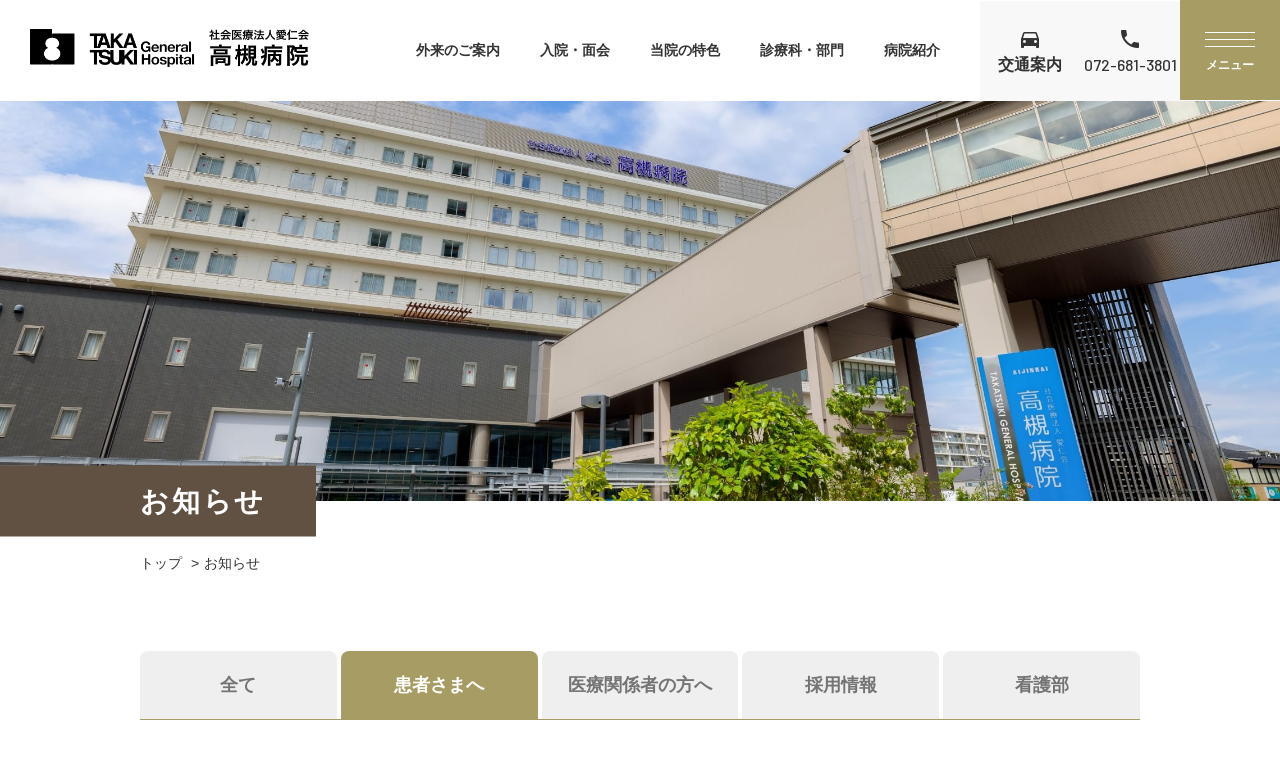

--- FILE ---
content_type: text/html; charset=UTF-8
request_url: https://takatsuki.aijinkai.or.jp/news/patient/index.html?page_news%252Fpatient=4
body_size: 5905
content:
<!DOCTYPE html>
<html lang="ja">
  <head prefix="og: http://ogp.me/ns# fb: http://ogp.me/ns/fb# article: http://ogp.me/ns/article#">
<meta name="csrf-token" content="JVpgyx0ihQTj3WOLFJVJa95JoqFMD4qCHvDOX0LI"> 

    <meta charset="UTF-8" />
    <title>お知らせ｜社会医療法人愛仁会　高槻病院（大阪府高槻市</title>
    <meta name="description" content="高槻病院からのお知らせです。当院は得意の小児周産期医療のみならず、循環器系・脳神経系を中心とした命に直結する臓器の治療・がん診療・救急医療といった幅広い分野において、より高い診療レベルを目指して取り組んでいます。" />
    <meta name="keywords" content="高槻病院,お知らせ" />
    <meta name="viewport" content="width=device-width, initial-scale=1, maximum-scale=1" />
    <meta name="format-detection" content="telephone=no" />
    <meta name="application-name" content="高槻病院" /><meta name="apple-mobile-web-app-capable" content="yes" /><meta name="apple-mobile-web-app-title" content="高槻病院" /><meta name="msapplication-TileColor" content="#FFF" /><meta name="theme-color" content="#FFF" /><meta name="apple-mobile-web-app-status-bar-style" content="#FFF" /><link rel="apple-touch-icon" sizes="57x57" href="https://takatsuki.aijinkai.or.jp/data/favicons/site/apple-icon-57x57.png?v=180126060120" /><link rel="apple-touch-icon" sizes="60x60" href="https://takatsuki.aijinkai.or.jp/data/favicons/site/apple-icon-60x60.png?v=180126060120" /><link rel="apple-touch-icon" sizes="72x72" href="https://takatsuki.aijinkai.or.jp/data/favicons/site/apple-icon-72x72.png?v=180126060120" /><link rel="apple-touch-icon" sizes="114x114" href="https://takatsuki.aijinkai.or.jp/data/favicons/site/apple-icon-114x114.png?v=180126060120" /><link rel="apple-touch-icon" sizes="76x76" href="https://takatsuki.aijinkai.or.jp/data/favicons/site/apple-icon-76x76.png?v=180126060120" /><link rel="apple-touch-icon" sizes="120x120" href="https://takatsuki.aijinkai.or.jp/data/favicons/site/apple-icon-120x120.png?v=180126060120" /><link rel="apple-touch-icon" sizes="152x152" href="https://takatsuki.aijinkai.or.jp/data/favicons/site/apple-icon-152x152.png?v=180126060120" /><link rel="apple-touch-icon" sizes="180x180" href="https://takatsuki.aijinkai.or.jp/data/favicons/site/apple-icon-180x180.png?v=180126060120" /><link rel="icon" type="image/png" href="https://takatsuki.aijinkai.or.jp/data/favicons/site/favicon-32x32.png?v=180126060120" sizes="32x32" /><link rel="icon" type="image/png" href="https://takatsuki.aijinkai.or.jp/data/favicons/site/android-icon-36x36.png?v=180126060120" sizes="36x36" /><link rel="icon" type="image/png" href="https://takatsuki.aijinkai.or.jp/data/favicons/site/android-icon-48x48.png?v=180126060120" sizes="48x48" /><link rel="icon" type="image/png" href="https://takatsuki.aijinkai.or.jp/data/favicons/site/android-icon-72x72.png?v=180126060120" sizes="72x72" /><link rel="icon" type="image/png" href="https://takatsuki.aijinkai.or.jp/data/favicons/site/android-icon-96x96.png?v=180126060120" sizes="96x96" /><link rel="icon" type="image/png" href="https://takatsuki.aijinkai.or.jp/data/favicons/site/android-icon-144x144.png?v=180126060120" sizes="144x144" /><link rel="icon" type="image/png" href="https://takatsuki.aijinkai.or.jp/data/favicons/site/android-icon-192x192.png?v=180126060120" sizes="192x192" /><link rel="icon" type="image/png" href="https://takatsuki.aijinkai.or.jp/data/favicons/site/favicon-96x96.png?v=180126060120" sizes="96x96" /><link rel="icon" type="image/png" href="https://takatsuki.aijinkai.or.jp/data/favicons/site/favicon-16x16.png?v=180126060120" sizes="16x16" /><meta name="msapplication-TileImage" content="https://takatsuki.aijinkai.or.jp/data/favicons/site/ms-icon-144x144.png?v=180126060120" /><meta name="msapplication-square70x70logo" content="https://takatsuki.aijinkai.or.jp/data/favicons/site/ms-icon-70x70.png?v=180126060120" /><meta name="msapplication-square150x150logo" content="https://takatsuki.aijinkai.or.jp/data/favicons/site/ms-icon-150x150.png?v=180126060120" /><meta name="msapplication-wide310x150logo" content="https://takatsuki.aijinkai.or.jp/data/favicons/site/ms-icon-310x150.png?v=180126060120" /><meta name="msapplication-square310x310logo" content="https://takatsuki.aijinkai.or.jp/data/favicons/site/ms-icon-310x310.png?v=180126060120" /><link href="https://takatsuki.aijinkai.or.jp/data/favicons/site/apple-startup-320x460.png?v=180126060120" media="(device-width: 320px) and (device-height: 480px) and (-webkit-device-pixel-ratio: 1)" rel="apple-touch-startup-image" /><link href="https://takatsuki.aijinkai.or.jp/data/favicons/site/apple-startup-640x920.png?v=180126060120" media="(device-width: 320px) and (device-height: 480px) and (-webkit-device-pixel-ratio: 2)" rel="apple-touch-startup-image" /><link href="https://takatsuki.aijinkai.or.jp/data/favicons/site/apple-startup-640x1096.png?v=180126060120" media="(device-width: 320px) and (device-height: 568px) and (-webkit-device-pixel-ratio: 2)" rel="apple-touch-startup-image" /><link href="https://takatsuki.aijinkai.or.jp/data/favicons/site/apple-startup-748x1024.png?v=180126060120" media="(device-width: 768px) and (device-height: 1024px) and (-webkit-device-pixel-ratio: 1) and (orientation: landscape)" rel="apple-touch-startup-image" /><link href="https://takatsuki.aijinkai.or.jp/data/favicons/site/apple-startup-750x1024.png?v=180126060120" media="" rel="apple-touch-startup-image" /><link href="https://takatsuki.aijinkai.or.jp/data/favicons/site/apple-startup-750x1294.png?v=180126060120" media="(device-width: 375px) and (device-height: 667px) and (-webkit-device-pixel-ratio: 2)" rel="apple-touch-startup-image" /><link href="https://takatsuki.aijinkai.or.jp/data/favicons/site/apple-startup-768x1004.png?v=180126060120" media="(device-width: 768px) and (device-height: 1024px) and (-webkit-device-pixel-ratio: 1) and (orientation: portrait)" rel="apple-touch-startup-image" /><link href="https://takatsuki.aijinkai.or.jp/data/favicons/site/apple-startup-1182x2208.png?v=180126060120" media="(device-width: 414px) and (device-height: 736px) and (-webkit-device-pixel-ratio: 3) and (orientation: landscape)" rel="apple-touch-startup-image" /><link href="https://takatsuki.aijinkai.or.jp/data/favicons/site/apple-startup-1242x2148.png?v=180126060120" media="(device-width: 414px) and (device-height: 736px) and (-webkit-device-pixel-ratio: 3) and (orientation: portrait)" rel="apple-touch-startup-image" /><link href="https://takatsuki.aijinkai.or.jp/data/favicons/site/apple-startup-1496x2048.png?v=180126060120" media="(device-width: 768px) and (device-height: 1024px) and (-webkit-device-pixel-ratio: 2) and (orientation: landscape)" rel="apple-touch-startup-image" /><link href="https://takatsuki.aijinkai.or.jp/data/favicons/site/apple-startup-1536x2008.png?v=180126060120" media="(device-width: 768px) and (device-height: 1024px) and (-webkit-device-pixel-ratio: 2) and (orientation: portrait)" rel="apple-touch-startup-image" /><link rel="manifest" crossorigin="use-credentials" href="https://takatsuki.aijinkai.or.jp/data/favicons/site/manifest.json?v=180126060120" />    <link rel="canonical" href="https://takatsuki.aijinkai.or.jp/news/patient/index.html" />
    
    <meta property="og:title" content="お知らせ｜社会医療法人愛仁会　高槻病院（大阪府高槻市" />
    <meta property="og:type" content="article" />
    <meta property="og:description" content="高槻病院からのお知らせです。当院は得意の小児周産期医療のみならず、循環器系・脳神経系を中心とした命に直結する臓器の治療・がん診療・救急医療といった幅広い分野において、より高い診療レベルを目指して取り組んでいます。" />
    <meta property="og:url" content="https://takatsuki.aijinkai.or.jp/news/patient/index.html" />
         <meta property="og:image" content="@site_urldata/media/takatsuki/common/ogp.png" />
        <meta property="og:site_name" content="高槻病院" />
    <meta name="twitter:card" content="summary_large_image" />
    
    <link rel="preconnect" href="//fonts.gstatic.com" />
    <link href="//fonts.googleapis.com/css2?family=Barlow:wght@400;500;700&family=Material+Icons&display=swap" rel="stylesheet" />
    <link rel="stylesheet" href="https://takatsuki.aijinkai.or.jp/data/themes/takatsuki/css/import.css?v=1768540210" />
    <link rel="stylesheet" href="https://takatsuki.aijinkai.or.jp/data/themes/takatsuki/css/materialdesignicons/css/materialdesignicons.min.css">
  <link rel="stylesheet" href="https://takatsuki.aijinkai.or.jp/data/themes/takatsuki/css/scroll-hint.css">
   
<script async="" src="https://www.googletagmanager.com/gtag/js?id=UA-31225579-56" type="text/javascript"></script>
<script type="text/javascript">// <![CDATA[
window.dataLayer = window.dataLayer || [];
  function gtag(){dataLayer.push(arguments);}
  gtag('js', new Date());

  gtag('config', 'UA-31225579-56');
// ]]></script>

<script async="" src="https://www.googletagmanager.com/gtag/js?id=G-S7W6H63YP1" type="text/javascript"></script>
<script type="text/javascript">// <![CDATA[
window.dataLayer = window.dataLayer || [];
  function gtag(){dataLayer.push(arguments);}
  gtag('js', new Date());

  gtag('config', 'G-S7W6H63YP1');
// ]]></script><meta name="google-site-verification" content="5h0qFQFJWo2NJfCt8qmpSJGDrhHVIqr6ysF4f_Wf2S8" />
   
<script type="text/javascript">// <![CDATA[
(function(w,d,s,l,i){w[l]=w[l]||[];w[l].push({'gtm.start':
new Date().getTime(),event:'gtm.js'});var f=d.getElementsByTagName(s)[0],
j=d.createElement(s),dl=l!='dataLayer'?'&l='+l:'';j.async=true;j.src=
'https://www.googletagmanager.com/gtm.js?id='+i+dl;f.parentNode.insertBefore(j,f);
})(window,document,'script','dataLayer','GTM-WSP8G6F');
// ]]></script>
<meta name="google-site-verification" content="57S_iVUI6FhhZ8Li9gUfbj7hFsBionlE0TBLXT6KzuA" />  

<style type="text/css">
 .breadcrumb-wrap ul.breadcrumb li:nth-child(2){
 display: none !important;
 }
</style>
</head>

<body>


 <noscript><iframe src="https://www.googletagmanager.com/ns.html?id=GTM-WSP8G6F"
height="0" width="0" style="display:none;visibility:hidden"></iframe></noscript>    <script src="https://takatsuki.aijinkai.or.jp/data/themes/takatsuki/js/module/jquery.min.js"></script>
  <script src="https://takatsuki.aijinkai.or.jp/data/themes/takatsuki/js/module/viewport-extra.min.js"></script>
    <script src="https://takatsuki.aijinkai.or.jp/data/themes/takatsuki/js/module/jquery.accordion.js"></script>
    <script src="https://takatsuki.aijinkai.or.jp/data/themes/takatsuki/js/ofi.min.js"></script>
    <script src="https://takatsuki.aijinkai.or.jp/data/themes/takatsuki/js/common.js"></script>
  <script src="https://takatsuki.aijinkai.or.jp/data/themes/takatsuki/js/slick.min.js"></script>

    
    <div class="l-container">
    
    <header>
<div class="h-wrap">
<div class="h-left">
<p class="h-logo"><a href="https://takatsuki.aijinkai.or.jp" class="fade"><img src="/data/media/takatsuki/layout/header/logo.png" alt="社会医療法人愛仁会高槻病院" /></a></p>
</div>
<div class="h-right"><nav class="g-nav">
<ul>
<li><a href="https://takatsuki.aijinkai.or.jp/for_patients/outpatient.html">外来のご案内</a></li>
<li><a href="https://takatsuki.aijinkai.or.jp/for_patients/inpatient.html">入院・面会</a></li>
<li><a href="https://takatsuki.aijinkai.or.jp/feature">当院の特色</a></li>
<li><a href="https://takatsuki.aijinkai.or.jp/department">診療科・部門</a></li>
<li><a href="https://takatsuki.aijinkai.or.jp/hosp-guide">病院紹介</a></li>
<li class="mr0">
<div class="icon-wrap pc"><a href="https://takatsuki.aijinkai.or.jp/access"></a>
<p class="icon -access"></p>
<p class="ttl -access">交通案内</p>
</div>
</li>
<li>
<div class="icon-wrap"><a href="tel:0726813801"></a>
<p class="icon -tel"></p>
<p class="ttl">072-681-3801</p>
</div>
</li>
</ul>
</nav></div>
</div>
</header>
<div class="fixed-menu">
<div class="fixed-top">
<div class="slidemenu-btn">
<div class="bars"><span>  </span> <span>  </span> <span>  </span></div>
<p class="ttl">メニュー</p>
</div>
</div>
</div>


<div class="slide-menu">
<p class="slide-logo tb"><a href="" class="fade"><img src="/data/media/takatsuki/layout/header/logo.png" alt="社会医療法人愛仁会高槻病院" /></a></p>

<div class="slidemain-menu">
<div class="slide-top pc">
<div class="slidemenu-btn active">
<div class="bars"><span>  </span> <span>  </span> <span>  </span></div>
<p class="ttl">閉じる</p>
</div>
<div class="site-btn ">
<p><a href="https://takatsuki.aijinkai.or.jp/en" class="button01" style="width: 130px;">English</a></p>
</div>
</div>
<ul class="slidemenu-list02">
<li><a href="https://takatsuki.aijinkai.or.jp">トップページ</a></li>
<li><a class="has-inner">外来のご案内</a>
<ul class="inner-list">
<li><a href="https://takatsuki.aijinkai.or.jp/for_patients/outpatient.html">外来のご案内</a></li>
<li><a href="https://takatsuki.aijinkai.or.jp/for_patients">ご来院される方へ</a></li>
<li><a href="https://takatsuki.aijinkai.or.jp/for_patients/outpatient.html">外来受診のご案内</a></li>
<li><a href="https://takatsuki.aijinkai.or.jp/for_patients/night_holiday.html">夜間・休日受診のご案内</a></li>
<li><a href="https://takatsuki.aijinkai.or.jp/for_patients/reserve_change.html">診療・検査の予約および変更</a></li>
	<li><a href="https://takatsuki.aijinkai.or.jp/for_patients/medical_workup.html">健診結果で精密検査が必要となった方</a></li>
<li><a href="https://takatsuki.aijinkai.or.jp/for_patients/medical_examination.html">健診のご案内</a></li>
<li><a href="https://takatsuki.aijinkai.or.jp/for_patients/vaccination.html">予防接種のご案内</a></li>
<li><a href="https://takatsuki.aijinkai.or.jp/feature/local/consultation.html">患者相談窓口のご案内</a></li>
<li><a href="https://takatsuki.aijinkai.or.jp/feature/clinical-research">当院の臨床研究の取り組み</a></li>

<li><a href="https://takatsuki.aijinkai.or.jp/for_patients/kouhou.html">広報誌「いりょうのひろば」</a></li>
</ul>
</li>
<li><a class="has-inner">入院・面会案内</a>
<ul class="inner-list">
<li><a href="https://takatsuki.aijinkai.or.jp/for_patients/inpatient.html">入院について</a></li>
<li><a href="https://takatsuki.aijinkai.or.jp/for_patients/hospitallife_movie.html" class="dummy">入院生活のご案内（動画）</a></li>
<li><a href="https://takatsuki.aijinkai.or.jp/for_patients/visitation.html">面会について</a></li>
</ul>
</li>
<li><a class="has-inner">病院について</a>
<ul class="inner-list">
<li><a href="https://takatsuki.aijinkai.or.jp/hosp-guide">病院について</a></li>
<li><a href="https://takatsuki.aijinkai.or.jp/hosp-guide/guide.html">病院の理念</a></li>
<li><a href="https://takatsuki.aijinkai.or.jp/hosp-guide/greeting.html">病院長ご挨拶</a></li>
<li><a href="https://takatsuki.aijinkai.or.jp/hosp-guide/outline.html">概要・沿革・病院評価</a></li>
<li><a href="https://takatsuki.aijinkai.or.jp/hosp-guide/patient_rights.html">患者さまの権利と責務</a></li>
<li><a href="https://takatsuki.aijinkai.or.jp/hosp-guide/privacy_policy.html">個人情報の取り扱いについて</a></li>
<li><a href="https://takatsuki.aijinkai.or.jp/hosp-guide/improvement-approach.html">医療従事者の負担軽減及び処遇改善の取り組みについて</a></li>
<li><a href="https://takatsuki.aijinkai.or.jp/hosp-guide/suspicious_person.html">危険・不審人物への対応について</a></li>
<li><a href="https://takatsuki.aijinkai.or.jp/hosp-guide/syuzai.html">取材依頼</a></li>
<li><a href="https://takatsuki.aijinkai.or.jp/hosp-guide/media.html">メディア掲載</a></li>
</ul>
</li>
<li><a class="has-inner">当院の特色</a>
<ul class="inner-list">
<li><a href="https://takatsuki.aijinkai.or.jp/feature">当院の特色</a></li>
<li><a href="https://takatsuki.aijinkai.or.jp/feature#link01">総合周産期母子医療センター</a></li>
<li><a href="https://takatsuki.aijinkai.or.jp/feature#link02">高度専門医療</a></li>
<li><a href="https://takatsuki.aijinkai.or.jp/feature/cancer.html">がん診療支援センター</a></li>
</ul>
</li>
<li><a href="https://takatsuki.aijinkai.or.jp/department">診療科のご案内</a></li>
<li><a href="https://takatsuki.aijinkai.or.jp/for_patients/medical_examination.html">健診のご案内</a></li>
<li><a class="has-inner">医療関係者の方へ</a>
<ul class="inner-list">
<li><a href="https://takatsuki.aijinkai.or.jp/for_medical">医療関係者の方へ</a></li>
<li><a href="https://takatsuki.aijinkai.or.jp/for_medical/inspection.html">ご紹介手順</a></li>
<li><a href="https://takatsuki.aijinkai.or.jp/department">診療科のご紹介</a></li>
<li><a href="https://takatsuki.aijinkai.or.jp/department#tab03">各部門のご紹介</a></li>
<li><a href="https://takatsuki.aijinkai.or.jp/feature/local">地域連携部のご紹介</a></li>
<li><a href="https://takatsuki.aijinkai.or.jp/feature/open_hospital">開放型病院について</a></li>
<li><a href="https://takatsuki.aijinkai.or.jp/feature">当院の特色</a></li>
<li><a href="https://takatsuki.aijinkai.or.jp/for_medical/clinical_research.html">臨床研究センター</a></li>
<li><a href="https://takatsuki.aijinkai.or.jp/dpc">DPCデータによる病院指標</a></li>
</ul>
</li>
<li><a href="https://takatsuki.aijinkai.or.jp/access">交通案内</a></li>
<li><a href="https://takatsuki.aijinkai.or.jp/access/floor_guide.html">フロアマップ</a></li>
<li><a href="https://takatsuki.aijinkai.or.jp/clinical-training">初期研修医・専攻医</a></li>
<li><a href="https://takatsuki.aijinkai.or.jp/kango">看護部</a></li>
<li><a href="https://takatsuki.aijinkai.or.jp/recruit">採用情報</a></li>
<li><a href="https://takatsuki.aijinkai.or.jp/interview">インタビュー</a></li>
<li><a href="https://takatsuki.aijinkai.or.jp/news">お知らせ</a></li>
<li><a href="https://takatsuki.aijinkai.or.jp/contact.html">お問い合わせ</a></li>
</ul>
</div>
<div class="slide-bottom tb">
<ul class="top-link">
<li><a href="https://takatsuki.aijinkai.or.jp/access" class="icon -access">交通案内</a></li>
<li><a href="tel:0726813801" class="icon -tel">072-681-3801</a></li>
<li><a href="https://takatsuki.aijinkai.or.jp/for_patients" class="icon -time"><img src="/data/media/takatsuki/layout/header/icon02.png" alt="受付時間" />受付時間</a></li>
<li><a href="https://takatsuki.aijinkai.or.jp/recruit" class="icon -recruit"><img src="/data/media/takatsuki/layout/header/icon03.png" alt="採用情報" />採用情報</a></li>
<li><a href="https://takatsuki.aijinkai.or.jp/access/floor_guide.html">フロアマップ</a></li>
<li><a href="https://takatsuki.aijinkai.or.jp/contact.html">お問い合わせ</a></li>
<li><a href="https://takatsuki.aijinkai.or.jp/for_medical">医療関係者の方</a></li>
</ul>
</div>
<p class="center-text mt20 tb"><a href="https://takatsuki.aijinkai.or.jp/en" class="button01">English</a></p>
</div>
<style></style>
<script type="text/javascript">// <![CDATA[
$(document).ready(function () {
			if ($(window).width() < 728) {
				$('.has-inner').accordion({
	
				});
			}
		});
// ]]></script><div class="key-visual">
<div class="img-wrap ofi"><img src="/data/media/takatsuki/page/regulation/key.jpg" alt="キービジュアル" /></div>
<div class="h2-wrap">
<div class="container relative">
<h2>お知らせ</h2>
</div>
</div>
</div><div class="breadcrumb-wrap">
<ul class="breadcrumb">
<li><a href="https://takatsuki.aijinkai.or.jp">トップ</a></li>
<li><a href="https://takatsuki.aijinkai.or.jp/news/patient">患者さま</a></li>
<li>お知らせ</li>
</ul>
</div>    
    <div class="l-main" id="main">
      <div class="container">
<ul class="tab-list mb35">
<li><a href="https://takatsuki.aijinkai.or.jp/news">全て</a></li>
<li><a href="https://takatsuki.aijinkai.or.jp/news/patient" class="current">患者さまへ</a></li>
<li><a href="https://takatsuki.aijinkai.or.jp/news/medical">医療関係者<br class="tb" />の方へ</a></li>
<li><a href="https://takatsuki.aijinkai.or.jp/news/recruit">採用情報</a></li>
<li><a href="https://takatsuki.aijinkai.or.jp/news/kango">看護部</a></li>
</ul>

<div class="mb80 mb40-tb">
<ul class="news-list">
<li>
<div class="news-top"><span class="time">2026.01.13</span> <span class="tag -patient">患者さま</span></div>
<p><a href="https://takatsuki.aijinkai.or.jp/news/patient/20260113.html" target="_self" class="txt"> 2/4（水）地域健康講座「認知症」＆キッチンカー </a></p>
</li>

<li>
<div class="news-top"><span class="time">2026.01.09</span> <span class="tag -patient">患者さま</span></div>
<p><a href="https://takatsuki.aijinkai.or.jp/news/patient/20260109.html" target="_self" class="txt"> 本日放送│関西テレビ「newsランナー」出演のお知らせ </a></p>
</li>

<li>
<div class="news-top"><span class="time">2026.01.05</span> <span class="tag -patient">患者さま</span></div>
<p><a href="https://takatsuki.aijinkai.or.jp/news/patient/piano.html" target="_self" class="txt"> ピアノ演奏のお知らせ </a></p>
</li>

<li>
<div class="news-top"><span class="time">2026.01.03</span> <span class="tag -patient">患者さま</span></div>
<p><a href="https://takatsuki.aijinkai.or.jp/news/patient/minimedicalcourse2026.html" target="_self" class="txt"> 【子どもに伝えたい“じぶんのからだ”のこと】ミニ医療講座のお知らせ </a></p>
</li>

<li>
<div class="news-top"><span class="time">2025.12.29</span> <span class="tag -patient">患者さま</span></div>
<p><a href="https://takatsuki.aijinkai.or.jp/news/patient/20251225.html" target="_self" class="txt"> 12/25（木）小児センターでクリスマス会が開催されました </a></p>
</li>

<li>
<div class="news-top"><span class="time">2025.12.24</span> <span class="tag -patient">患者さま</span></div>
<p><a href="https://takatsuki.aijinkai.or.jp/news/patient/nursingcareconsultation.html" target="_self" class="txt"> 1/9（金）・1/19（金）【介護相談会】開催のお知らせ </a></p>
</li>

<li>
<div class="news-top"><span class="time">2025.12.09</span> <span class="tag -patient">患者さま</span></div>
<p><a href="https://takatsuki.aijinkai.or.jp/news/patient/kannjasamanokoe2025010.html" target="_self" class="txt"> 2025年10月患者さまの声 </a></p>
</li>

<li>
<div class="news-top"><span class="time">2025.12.05</span> <span class="tag -patient">患者さま</span></div>
<p><a href="https://takatsuki.aijinkai.or.jp/news/patient/20251205.html" target="_self" class="txt"> クリスマスツリーの展示がはじまりました </a></p>
</li>

<li>
<div class="news-top"><span class="time">2025.12.02</span> <span class="tag -patient">患者さま</span></div>
<p><a href="https://takatsuki.aijinkai.or.jp/news/patient/20251202.html" target="_self" class="txt"> 高槻青年会議所広報誌に岡医師のインタビューが掲載されました </a></p>
</li>

<li>
<div class="news-top"><span class="time">2025.11.27</span> <span class="tag -patient">患者さま</span></div>
<p><a href="https://takatsuki.aijinkai.or.jp/news/patient/minimedicalcourse.html" target="_self" class="txt"> 【１歳までの事故予防】ミニ医療講座のお知らせ </a></p>
</li>
</ul>
<div class="center-text mt40"><div class="pagination">
		
                    <a class="item icon" href="#"></a>
        
                                                        <a class="active item" href="#">1</a>
                                                                                    <a class="item" href="https://takatsuki.aijinkai.or.jp/news/patient/index.html?page_p=2">2</a>
                                                                                    <a class="item" href="https://takatsuki.aijinkai.or.jp/news/patient/index.html?page_p=3">3</a>
                                                                <a class="item" href="https://takatsuki.aijinkai.or.jp/news/patient/index.html?page_p=12">...</a>
                                                                    <a class="item" href="https://takatsuki.aijinkai.or.jp/news/patient/index.html?page_p=22">22</a>
                                    
                    <a class="item icon" href="https://takatsuki.aijinkai.or.jp/news/patient/index.html?page_p=2"></a>
           </div>
</div>
 </div>
</div>
    </div>
    
    
    <div class="sitemap-wrap pc">
<div class="container">
<ul class="sitemap-list">
<li>
<ul class="inner-list">
<ul class="inner-list">
<li class="mb2em"><a href="https://takatsuki.aijinkai.or.jp" class="main">トップページ</a></li>
<li><a href="https://takatsuki.aijinkai.or.jp/for_patients/outpatient.html" class="main">外来のご案内</a></li>
<li><a href="https://takatsuki.aijinkai.or.jp/for_patients">ご来院される方へ</a></li>
<li><a href="https://takatsuki.aijinkai.or.jp/for_patients/outpatient.html">外来受診のご案内</a></li>
<li><a href="https://takatsuki.aijinkai.or.jp/for_patients/night_holiday.html">夜間・休日受診のご案内</a></li>
<li><a href="https://takatsuki.aijinkai.or.jp/for_patients/reserve_change.html">診療・検査の予約および変更</a></li>
<li><a href="https://takatsuki.aijinkai.or.jp/for_patients/medical_workup.html">健診結果で精密検査が必要となった方</a></li>
<li><a href="https://takatsuki.aijinkai.or.jp/for_patients/medical_examination.html">健診のご案内</a></li>
<li><a href="https://takatsuki.aijinkai.or.jp/for_patients/vaccination.html">予防接種のご案内</a></li>
<li><a href="https://takatsuki.aijinkai.or.jp/feature/local/consultation.html">患者相談窓口のご案内</a></li>
<li><a href="https://takatsuki.aijinkai.or.jp/feature/clinical-research">当院の臨床研究の取り組み</a></li>
<li><a href="https://takatsuki.aijinkai.or.jp/for_patients/kouhou.html">広報誌「いりょうのひろば」</a></li>
</ul>
</ul>
<ul class="inner-list">
<li><a href="https://takatsuki.aijinkai.or.jp/for_patients/inpatient.html" class="main">入院・面会案内</a></li>
<li><a href="https://takatsuki.aijinkai.or.jp/for_patients/inpatient.html">入院について</a></li>
<li><a href="https://takatsuki.aijinkai.or.jp/for_patients/visitation.html">面会について</a></li>
</ul>
</li>
<li>
<ul class="inner-list">
<li><a href="https://takatsuki.aijinkai.or.jp/hosp-guide" class="main">病院について</a></li>
<li><a href="https://takatsuki.aijinkai.or.jp/hosp-guide/guide.html">病院の理念</a></li>
<li><a href="https://takatsuki.aijinkai.or.jp/hosp-guide/greeting.html">病院長ご挨拶</a></li>
<li><a href="https://takatsuki.aijinkai.or.jp/hosp-guide/outline.html">概要・沿革・病院評価</a></li>
<li><a href="https://takatsuki.aijinkai.or.jp/hosp-guide/patient_rights.html">患者さまの権利と責務</a></li>
<li><a href="https://takatsuki.aijinkai.or.jp/hosp-guide/privacy_policy.html">個人情報の取り扱いについて</a></li>
<li><a href="https://takatsuki.aijinkai.or.jp/hosp-guide/improvement-approach.html">医療従事者の負担軽減及び処遇改善の取り組みについて</a></li>
<li><a href="https://takatsuki.aijinkai.or.jp/hosp-guide/suspicious_person.html">危険・不審人物への対応について</a></li>
<li><a href="https://takatsuki.aijinkai.or.jp/hosp-guide/syuzai.html">取材依頼</a></li>
<li class="mb2em"><a href="https://takatsuki.aijinkai.or.jp/hosp-guide/media.html">メディア掲載</a></li>
<li><a href="https://takatsuki.aijinkai.or.jp/feature" class="main">当院の特色</a></li>
<li><a href="https://takatsuki.aijinkai.or.jp/feature#link01">総合周産期母子医療センター</a></li>
<li><a href="https://takatsuki.aijinkai.or.jp/feature#link02">高度専門医療</a></li>
<li><a href="https://takatsuki.aijinkai.or.jp/feature/cancer.html">がん診療支援センター</a></li>
</ul>
</li>
<li>
<ul class="inner-list">
<li><a href="https://takatsuki.aijinkai.or.jp/department" class="main">診療科のご案内</a></li>
<li><a href="https://takatsuki.aijinkai.or.jp/department#tab02" class="main">専門外来</a></li>
<li><a href="https://takatsuki.aijinkai.or.jp/feature/nursing-outpatient.html" class="main">看護外来</a></li>
<li class="mb2em"><a href="https://takatsuki.aijinkai.or.jp/department#tab03" class="main">部門</a></li>
<li><a href="https://takatsuki.aijinkai.or.jp/for_medical" class="main">医療関係者の方へ</a></li>
<li><a href="https://takatsuki.aijinkai.or.jp/for_medical/inspection.html">ご紹介手順</a></li>
<li><a href="https://takatsuki.aijinkai.or.jp/department">診療科のご紹介</a></li>
<li><a href="https://takatsuki.aijinkai.or.jp/department#tab03">各部門のご紹介</a></li>
<li><a href="https://takatsuki.aijinkai.or.jp/feature/local">地域連携部のご紹介</a></li>
<li><a href="https://takatsuki.aijinkai.or.jp/feature/open_hospital">開放型病院について</a></li>
<li><a href="https://takatsuki.aijinkai.or.jp/for_medical/clinical_research.html">臨床研究センター</a></li>
<li><a href="https://takatsuki.aijinkai.or.jp/dpc">DPCデータによる病院指標</a></li>
</ul>
</li>
<li>
<ul class="inner-list">
<li><a href="https://takatsuki.aijinkai.or.jp/clinical-training" class="main">研修医　専攻医募集</a></li>
<li><a href="https://takatsuki.aijinkai.or.jp/clinical-training/program.html">初期研修 プログラム</a></li>
<li><a href="https://takatsuki.aijinkai.or.jp/clinical-training/second.html">専門研修 プログラム</a></li>
<li><a href="https://takatsuki.aijinkai.or.jp/clinical-training/application.html">募集要項</a></li>
<li><a href="https://takatsuki.aijinkai.or.jp/clinical-training/message.html">指導医メッセージ</a></li>
<li><a href="https://docs.google.com/forms/d/e/1FAIpQLSeU1rwbatATbYe9DV5nLoExprfcq8uV374Z5S3NXLgtB3cpMw/viewform" target="_blank" rel="noopener">初期研修見学申し込み</a></li>
<li class="mb2em"><a href="https://takatsuki.aijinkai.or.jp/clinical-training/second-tour.html">専門研修見学申し込み</a></li>

<li><a href="https://takatsuki.aijinkai.or.jp/recruit" class="main">採用情報</a></li>

<li><a href="https://takatsuki.aijinkai.or.jp/news" class="main">お知らせ</a></li>
<li><a href="https://takatsuki.aijinkai.or.jp/access" class="main">交通案内</a></li>
<li><a href="https://takatsuki.aijinkai.or.jp/access/floor_guide.html" class="main">フロアマップ</a></li>
<li><a href="https://takatsuki.aijinkai.or.jp/contact.html" class="main">お問い合わせ</a></li>
</ul>
</li>
</ul>
</div>
</div>
<p class="pagetop"><img src="/data/media/takatsuki/common/pagetop.jpg" alt="" /></p>
<footer>
<div class="container">
<div class="f-left">
<p class="f-logo"><a href="https://takatsuki.aijinkai.or.jp" class="fade"><img src="/data/media/takatsuki/layout/footer/logo.png" alt="社会医療法人愛仁会高槻病院" /></a></p>
<p class="f-info">〒569-1192 大阪府高槻市古曽部町1丁目3番13号<br /><a href="tel:0726813801">TEL 072-681-3801</a> ／ FAX 072-682-3834</p>
</div>
<div class="f-right">
<ul class="f-bnrs">
<li><a href="https://jcqhc.or.jp/html/index.htm" class="fade" target="_blank"><img src="/data/media/takatsuki/layout/footer/bnr01.png" alt="日本医療機能評価機構認定病院" /></a></li>
<li><a href="https://www.jcep.jp/" class="fade" target="_blank"><img src="/data/media/takatsuki/layout/footer/bnr02.png" alt="卒後臨床研修評価機構認定病院" /></a></li>
<li><a href="//jmip.jme.or.jp" class="fade" target="_blank"><img src="/data/media/takatsuki/layout/footer/bnr03.png" alt="外国人患者受入れ医療機関認定病院（JMIP）" /></a></li>
</ul>
<p class="copyright">Copyright c Takatsuki General Hospital &amp; YOUS Co.,Ltd.</p>
</div>
</div>
</footer>    
  </div>
  



</body>

</html>

--- FILE ---
content_type: text/css
request_url: https://takatsuki.aijinkai.or.jp/data/themes/takatsuki/css/import.css?v=1768540210
body_size: 27218
content:
*,::before,::after{box-sizing:border-box}*{font-size:inherit;line-height:inherit;letter-spacing:0}::before,::after{display:inline-block;text-decoration:inherit;vertical-align:inherit}html{font-family:sans-serif;-ms-text-size-adjust:100%;-webkit-text-size-adjust:100%}body{background:#fff;margin:0;padding:0;-webkit-font-smoothing:antialiased}footer,header,hgroup,nav,section{display:block}audio,canvas,progress,video{display:inline-block;vertical-align:baseline}audio:not([controls]){display:none;height:0}[hidden]{display:none}a{background-color:rgba(0,0,0,0)}a:active,a:hover{outline:0}b,strong{font-weight:bold}small{font-size:80%}sub,sup{font-size:75%;line-height:0;position:relative;vertical-align:baseline}sup{top:-0.5em}sub{bottom:-0.25em}img{border:0;vertical-align:bottom;max-width:100%}img.pdf_icon{vertical-align:middle}svg:not(:root){overflow:hidden}hr{box-sizing:content-box;height:0}*:not(input):not(select):not(button):not(textarea):not(label):focus{outline:none}select{height:30px;color:inherit;font:inherit;margin:0;padding:0 20px 0 5px;line-height:1}button,input,textarea{color:inherit;font:inherit;margin:0;padding:4px 6px;border:1px solid #ccc;border-radius:4px;outline:none}input:not([type=checkbox]):not([type=radio]),textarea,button{-webkit-appearance:none}input{padding:0 6px}input:focus,textarea:focus{outline:none}input[type=button],input[type=submit]{background-color:rgba(0,0,0,0);border:none}button{overflow:visible;background-color:rgba(0,0,0,0);border-radius:0;border:none}button,select{text-transform:none}button,input[type=button],input[type=reset],input[type=submit]{-webkit-appearance:none;cursor:pointer}button[disabled],input[disabled]{cursor:default}button::-moz-focus-inner,input::-moz-focus-inner{border:0;padding:0}input{line-height:normal}input[type=checkbox],input[type=radio]{box-sizing:border-box;padding:0 5px 0 0}input[type=number]::-webkit-inner-spin-button,input[type=number]::-webkit-outer-spin-button{height:auto}input[type=search]{-webkit-appearance:textfield;box-sizing:content-box}input[type=search]::-webkit-search-cancel-button,input[type=search]::-webkit-search-decoration{-webkit-appearance:none}input[type=text],select,textarea{font-size:100%}input[type=text]:focus,textarea:focus{transition:.2s}input[type=text]:focus,textarea:focus{border-color:rgba(82,168,236,.8);outline:0;outline:thin dotted \9 ;-webkit-box-shadow:inset 0 1px 1px rgba(0,0,0,.075),0 0 8px rgba(82,168,236,.6);-moz-box-shadow:inset 0 1px 1px rgba(0,0,0,.075),0 0 8px rgba(82,168,236,.6);box-shadow:inset 0 1px 1px rgba(0,0,0,.075),0 0 8px rgba(82,168,236,.6)}textarea{overflow:auto;resize:vertical}label{display:inline-block}table{border-collapse:collapse;border-spacing:0}td,th{padding:0;text-align:left;vertical-align:top}ol{list-style-position:inside}li{list-style-type:none}address{font-style:normal}div,dl,dt,dd,ul,ol,li,h1,h2,h3,h4,h5,h6,form,p,table,thead,tbody,tfoot,address{margin:0;padding:0}input,textarea,table,thead,tbody,tfoot,address{text-align:left}div,dl,dt,dd,ul,ol,li,form,p{text-align:inherit}h1,h2,h3,h4,h5,h6{line-height:normal;font-weight:normal}figure{margin:0}.button01,.button02{display:inline-block;width:100%;max-width:308px;font-size:16px;font-weight:600;color:#fff;text-align:center;text-decoration:none;border-radius:25px;background:#605142;padding:9px 5px;transition:.3s;position:relative}.button01.-small,.-small.button02{font-weight:500;padding:4px 5px}.button01:after,.button02:after{content:"";width:4px;height:10px;background:url(../img/btn-arrow_white.png) no-repeat center/contain;position:absolute;top:50%;right:10px;transform:translateY(-50%);transition:.3s}@media only screen and (max-width: 768px){.button01,.button02{max-width:300px}}.button01.-gray,.-gray.button02{background:#707070}.button01.-white,.-white.button02{color:#333;background:#fff}.button01.-white:after,.-white.button02:after{background-image:url(../img/btn-arrow_gray.png)}.button01:hover,.button02:hover{color:#fff;background:#a79d64}.button01:hover.-gray,.button02:hover.-gray{background:#a79d64}.button01:hover.-white,.button02:hover.-white{color:#fff;background:#a79d64}.button01:hover.-white:after,.button02:hover.-white:after{background-image:url(../img/btn-arrow_white.png)}.button02{color:#333;background:#f5f2ea}.button02:after{background-image:url(../img/btn-arrow_gray.png)}.button02.-fix-w{max-width:100%}.button02.-whitebg{background:#fff;border:1px solid #605142;color:#605142;max-width:300px}.button02.-small{background:#a79d64;color:#fff}.button02.-small:after{background-image:url(../img/btn-arrow_white.png)}.button02.-small:hover{color:#333;background:#f5f2ea}.button02.-small:hover:after{background-image:url(../img/btn-arrow_gray.png)}.button02:hover{color:#fff;background:#a79d64}.button02:hover:after{background-image:url(../img/btn-arrow_white.png)}.table01{width:100%;border-top:1px solid #797979}.table01.-left tr th:first-child{text-align:left;padding:10px 20px}.table01.-right thead th{text-align:center}.table01.-right tbody th{border-right:1px solid #605142 !important}.table01.-right tbody td{text-align:right}.table01 thead tr th{background:#f5f2ea}.table01 thead tr th.-center{vertical-align:middle;text-align:center}.table01 tbody tr th{background:#f8f8f8}.table01 tbody tr th.-center02{vertical-align:middle;text-align:center}.table01 tr th,.table01 tr td{border:1px solid #797979;padding:12px 20px}.table01 tr th.-center03,.table01 tr td.-center03{vertical-align:middle;text-align:center}.table01 tr th{font-weight:600}.table01 tr td{background:#fff}.table01 tr td.-center03{vertical-align:middle;text-align:center}.table01.-center th{text-align:center}.table01.-center td{text-align:center}.table01.-staff th,.table01.-staff td{padding:10px 8px;line-height:1.6;font-size:15px}@media only screen and (max-width: 768px){.table01.-staff th,.table01.-staff td{font-size:14px}}.table01.-middle tbody tr th{background:#f8f8f8;vertical-align:middle}@media only screen and (max-width: 768px){.table01 tr th,.table01 tr td{font-size:13px;padding:12px 3px}.table01 tr th{white-space:nowrap;width:auto !important}}.table02{width:100%}.table02 tr th,.table02 tr td{padding:12px 20px}@media only screen and (max-width: 768px){.table02 tr th,.table02 tr td{display:block;width:100% !important;padding:10px}}.table02 tr th{font-weight:600;border-bottom:1px solid #a79d64}.table02 tr td{border-bottom:1px solid #efefef}@media only screen and (max-width: 768px){.table02 tr td{border:none}}.table03{width:100%}.table03 tr th,.table03 tr td{padding:12px 20px;border:1px solid #797979;letter-spacing:0}.table03 tr th{font-weight:600;background:#f8f8f8;vertical-align:middle}@media only screen and (max-width: 768px){.table03 tr th,.table03 tr td{width:100% !important;display:block}.table03 tr td{font-size:14px}}.contact-table{width:100%;border-top:1px solid #797979}.contact-table.-left tr th:first-child{text-align:left;padding:10px 20px}.contact-table.-right thead th{text-align:center}.contact-table.-right tbody th{border-right:1px solid #605142 !important}.contact-table.-right tbody td{text-align:right}.contact-table thead tr th{background:#f5f2ea}.contact-table thead tr th.-center{vertical-align:middle;text-align:center}.contact-table tbody tr th{background:#f8f8f8}.contact-table tbody tr th.-center02{vertical-align:middle;text-align:center}.contact-table tr th,.contact-table tr td{border:1px solid #797979;padding:12px 65px 12px 20px}.contact-table tr th.-center03,.contact-table tr td.-center03{vertical-align:middle;text-align:center}.contact-table tr th{font-weight:600}.contact-table tr td{background:#fff}.contact-table tr td.-center03{vertical-align:middle;text-align:center}.contact-table.-center th{text-align:center}.contact-table.-center td{text-align:center;padding:12px 20px 12px 20px}.contact-table.-staff th,.contact-table.-staff td{padding:10px 8px;line-height:1.6;font-size:15px}@media only screen and (max-width: 768px){.contact-table.-staff th,.contact-table.-staff td{font-size:14px}}.contact-table.-middle tbody tr th{background:#f8f8f8;vertical-align:middle}@media only screen and (max-width: 768px){.contact-table tr th,.contact-table tr td{font-size:13px;padding:12px 3px}.contact-table tr th{width:auto !important}}.contact-table th.need{position:relative}.contact-table th.need:after{content:"必須";color:#fff;background:#e60000;min-width:38px;height:26px;line-height:26px;display:inline-block;text-align:center;vertical-align:middle;font-size:12px;font-weight:bold;position:absolute;right:20px;top:20px}.mt0{margin-top:0px !important}.mr0{margin-right:0px !important}.mb0{margin-bottom:0px !important}.ml0{margin-left:0px !important}.pt0{padding-top:0px !important}.pr0{padding-right:0px !important}.pb0{padding-bottom:0px !important}.pl0{padding-left:0px !important}.mt1{margin-top:1px !important}.mr1{margin-right:1px !important}.mb1{margin-bottom:1px !important}.ml1{margin-left:1px !important}.pt1{padding-top:1px !important}.pr1{padding-right:1px !important}.pb1{padding-bottom:1px !important}.pl1{padding-left:1px !important}.mt2{margin-top:2px !important}.mr2{margin-right:2px !important}.mb2{margin-bottom:2px !important}.ml2{margin-left:2px !important}.pt2{padding-top:2px !important}.pr2{padding-right:2px !important}.pb2{padding-bottom:2px !important}.pl2{padding-left:2px !important}.mt3{margin-top:3px !important}.mr3{margin-right:3px !important}.mb3{margin-bottom:3px !important}.ml3{margin-left:3px !important}.pt3{padding-top:3px !important}.pr3{padding-right:3px !important}.pb3{padding-bottom:3px !important}.pl3{padding-left:3px !important}.mt4{margin-top:4px !important}.mr4{margin-right:4px !important}.mb4{margin-bottom:4px !important}.ml4{margin-left:4px !important}.pt4{padding-top:4px !important}.pr4{padding-right:4px !important}.pb4{padding-bottom:4px !important}.pl4{padding-left:4px !important}.mt5{margin-top:5px !important}.mr5{margin-right:5px !important}.mb5{margin-bottom:5px !important}.ml5{margin-left:5px !important}.pt5{padding-top:5px !important}.pr5{padding-right:5px !important}.pb5{padding-bottom:5px !important}.pl5{padding-left:5px !important}.mt6{margin-top:6px !important}.mr6{margin-right:6px !important}.mb6{margin-bottom:6px !important}.ml6{margin-left:6px !important}.pt6{padding-top:6px !important}.pr6{padding-right:6px !important}.pb6{padding-bottom:6px !important}.pl6{padding-left:6px !important}.mt7{margin-top:7px !important}.mr7{margin-right:7px !important}.mb7{margin-bottom:7px !important}.ml7{margin-left:7px !important}.pt7{padding-top:7px !important}.pr7{padding-right:7px !important}.pb7{padding-bottom:7px !important}.pl7{padding-left:7px !important}.mt8{margin-top:8px !important}.mr8{margin-right:8px !important}.mb8{margin-bottom:8px !important}.ml8{margin-left:8px !important}.pt8{padding-top:8px !important}.pr8{padding-right:8px !important}.pb8{padding-bottom:8px !important}.pl8{padding-left:8px !important}.mt9{margin-top:9px !important}.mr9{margin-right:9px !important}.mb9{margin-bottom:9px !important}.ml9{margin-left:9px !important}.pt9{padding-top:9px !important}.pr9{padding-right:9px !important}.pb9{padding-bottom:9px !important}.pl9{padding-left:9px !important}.mt10{margin-top:10px !important}.mr10{margin-right:10px !important}.mb10{margin-bottom:10px !important}.ml10{margin-left:10px !important}.pt10{padding-top:10px !important}.pr10{padding-right:10px !important}.pb10{padding-bottom:10px !important}.pl10{padding-left:10px !important}.mt11{margin-top:11px !important}.mr11{margin-right:11px !important}.mb11{margin-bottom:11px !important}.ml11{margin-left:11px !important}.pt11{padding-top:11px !important}.pr11{padding-right:11px !important}.pb11{padding-bottom:11px !important}.pl11{padding-left:11px !important}.mt12{margin-top:12px !important}.mr12{margin-right:12px !important}.mb12{margin-bottom:12px !important}.ml12{margin-left:12px !important}.pt12{padding-top:12px !important}.pr12{padding-right:12px !important}.pb12{padding-bottom:12px !important}.pl12{padding-left:12px !important}.mt13{margin-top:13px !important}.mr13{margin-right:13px !important}.mb13{margin-bottom:13px !important}.ml13{margin-left:13px !important}.pt13{padding-top:13px !important}.pr13{padding-right:13px !important}.pb13{padding-bottom:13px !important}.pl13{padding-left:13px !important}.mt14{margin-top:14px !important}.mr14{margin-right:14px !important}.mb14{margin-bottom:14px !important}.ml14{margin-left:14px !important}.pt14{padding-top:14px !important}.pr14{padding-right:14px !important}.pb14{padding-bottom:14px !important}.pl14{padding-left:14px !important}.mt15{margin-top:15px !important}.mr15{margin-right:15px !important}.mb15{margin-bottom:15px !important}.ml15{margin-left:15px !important}.pt15{padding-top:15px !important}.pr15{padding-right:15px !important}.pb15{padding-bottom:15px !important}.pl15{padding-left:15px !important}.mt16{margin-top:16px !important}.mr16{margin-right:16px !important}.mb16{margin-bottom:16px !important}.ml16{margin-left:16px !important}.pt16{padding-top:16px !important}.pr16{padding-right:16px !important}.pb16{padding-bottom:16px !important}.pl16{padding-left:16px !important}.mt17{margin-top:17px !important}.mr17{margin-right:17px !important}.mb17{margin-bottom:17px !important}.ml17{margin-left:17px !important}.pt17{padding-top:17px !important}.pr17{padding-right:17px !important}.pb17{padding-bottom:17px !important}.pl17{padding-left:17px !important}.mt18{margin-top:18px !important}.mr18{margin-right:18px !important}.mb18{margin-bottom:18px !important}.ml18{margin-left:18px !important}.pt18{padding-top:18px !important}.pr18{padding-right:18px !important}.pb18{padding-bottom:18px !important}.pl18{padding-left:18px !important}.mt19{margin-top:19px !important}.mr19{margin-right:19px !important}.mb19{margin-bottom:19px !important}.ml19{margin-left:19px !important}.pt19{padding-top:19px !important}.pr19{padding-right:19px !important}.pb19{padding-bottom:19px !important}.pl19{padding-left:19px !important}.mt20{margin-top:20px !important}.mr20{margin-right:20px !important}.mb20{margin-bottom:20px !important}.ml20{margin-left:20px !important}.pt20{padding-top:20px !important}.pr20{padding-right:20px !important}.pb20{padding-bottom:20px !important}.pl20{padding-left:20px !important}.mt25{margin-top:25px !important}.mr25{margin-right:25px !important}.mb25{margin-bottom:25px !important}.ml25{margin-left:25px !important}.pt25{padding-top:25px !important}.pr25{padding-right:25px !important}.pb25{padding-bottom:25px !important}.pl25{padding-left:25px !important}.mt30{margin-top:30px !important}.mr30{margin-right:30px !important}.mb30{margin-bottom:30px !important}.ml30{margin-left:30px !important}.pt30{padding-top:30px !important}.pr30{padding-right:30px !important}.pb30{padding-bottom:30px !important}.pl30{padding-left:30px !important}.mt35{margin-top:35px !important}.mr35{margin-right:35px !important}.mb35{margin-bottom:35px !important}.ml35{margin-left:35px !important}.pt35{padding-top:35px !important}.pr35{padding-right:35px !important}.pb35{padding-bottom:35px !important}.pl35{padding-left:35px !important}.mt40{margin-top:40px !important}.mr40{margin-right:40px !important}.mb40{margin-bottom:40px !important}.ml40{margin-left:40px !important}.pt40{padding-top:40px !important}.pr40{padding-right:40px !important}.pb40{padding-bottom:40px !important}.pl40{padding-left:40px !important}.mt45{margin-top:45px !important}.mr45{margin-right:45px !important}.mb45{margin-bottom:45px !important}.ml45{margin-left:45px !important}.pt45{padding-top:45px !important}.pr45{padding-right:45px !important}.pb45{padding-bottom:45px !important}.pl45{padding-left:45px !important}.mt50{margin-top:50px !important}.mr50{margin-right:50px !important}.mb50{margin-bottom:50px !important}.ml50{margin-left:50px !important}.pt50{padding-top:50px !important}.pr50{padding-right:50px !important}.pb50{padding-bottom:50px !important}.pl50{padding-left:50px !important}.mt55{margin-top:55px !important}.mr55{margin-right:55px !important}.mb55{margin-bottom:55px !important}.ml55{margin-left:55px !important}.pt55{padding-top:55px !important}.pr55{padding-right:55px !important}.pb55{padding-bottom:55px !important}.pl55{padding-left:55px !important}.mt60{margin-top:60px !important}.mr60{margin-right:60px !important}.mb60{margin-bottom:60px !important}.ml60{margin-left:60px !important}.pt60{padding-top:60px !important}.pr60{padding-right:60px !important}.pb60{padding-bottom:60px !important}.pl60{padding-left:60px !important}.mt65{margin-top:65px !important}.mr65{margin-right:65px !important}.mb65{margin-bottom:65px !important}.ml65{margin-left:65px !important}.pt65{padding-top:65px !important}.pr65{padding-right:65px !important}.pb65{padding-bottom:65px !important}.pl65{padding-left:65px !important}.mt70{margin-top:70px !important}.mr70{margin-right:70px !important}.mb70{margin-bottom:70px !important}.ml70{margin-left:70px !important}.pt70{padding-top:70px !important}.pr70{padding-right:70px !important}.pb70{padding-bottom:70px !important}.pl70{padding-left:70px !important}.mt75{margin-top:75px !important}.mr75{margin-right:75px !important}.mb75{margin-bottom:75px !important}.ml75{margin-left:75px !important}.pt75{padding-top:75px !important}.pr75{padding-right:75px !important}.pb75{padding-bottom:75px !important}.pl75{padding-left:75px !important}.mt80{margin-top:80px !important}.mr80{margin-right:80px !important}.mb80{margin-bottom:80px !important}.ml80{margin-left:80px !important}.pt80{padding-top:80px !important}.pr80{padding-right:80px !important}.pb80{padding-bottom:80px !important}.pl80{padding-left:80px !important}.mt85{margin-top:85px !important}.mr85{margin-right:85px !important}.mb85{margin-bottom:85px !important}.ml85{margin-left:85px !important}.pt85{padding-top:85px !important}.pr85{padding-right:85px !important}.pb85{padding-bottom:85px !important}.pl85{padding-left:85px !important}.mt90{margin-top:90px !important}.mr90{margin-right:90px !important}.mb90{margin-bottom:90px !important}.ml90{margin-left:90px !important}.pt90{padding-top:90px !important}.pr90{padding-right:90px !important}.pb90{padding-bottom:90px !important}.pl90{padding-left:90px !important}.mt95{margin-top:95px !important}.mr95{margin-right:95px !important}.mb95{margin-bottom:95px !important}.ml95{margin-left:95px !important}.pt95{padding-top:95px !important}.pr95{padding-right:95px !important}.pb95{padding-bottom:95px !important}.pl95{padding-left:95px !important}.mt100{margin-top:100px !important}.mr100{margin-right:100px !important}.mb100{margin-bottom:100px !important}.ml100{margin-left:100px !important}.pt100{padding-top:100px !important}.pr100{padding-right:100px !important}.pb100{padding-bottom:100px !important}.pl100{padding-left:100px !important}.mt105{margin-top:105px !important}.mr105{margin-right:105px !important}.mb105{margin-bottom:105px !important}.ml105{margin-left:105px !important}.pt105{padding-top:105px !important}.pr105{padding-right:105px !important}.pb105{padding-bottom:105px !important}.pl105{padding-left:105px !important}.mt110{margin-top:110px !important}.mr110{margin-right:110px !important}.mb110{margin-bottom:110px !important}.ml110{margin-left:110px !important}.pt110{padding-top:110px !important}.pr110{padding-right:110px !important}.pb110{padding-bottom:110px !important}.pl110{padding-left:110px !important}.mt115{margin-top:115px !important}.mr115{margin-right:115px !important}.mb115{margin-bottom:115px !important}.ml115{margin-left:115px !important}.pt115{padding-top:115px !important}.pr115{padding-right:115px !important}.pb115{padding-bottom:115px !important}.pl115{padding-left:115px !important}.mt120{margin-top:120px !important}.mr120{margin-right:120px !important}.mb120{margin-bottom:120px !important}.ml120{margin-left:120px !important}.pt120{padding-top:120px !important}.pr120{padding-right:120px !important}.pb120{padding-bottom:120px !important}.pl120{padding-left:120px !important}.mt125{margin-top:125px !important}.mr125{margin-right:125px !important}.mb125{margin-bottom:125px !important}.ml125{margin-left:125px !important}.pt125{padding-top:125px !important}.pr125{padding-right:125px !important}.pb125{padding-bottom:125px !important}.pl125{padding-left:125px !important}.mt130{margin-top:130px !important}.mr130{margin-right:130px !important}.mb130{margin-bottom:130px !important}.ml130{margin-left:130px !important}.pt130{padding-top:130px !important}.pr130{padding-right:130px !important}.pb130{padding-bottom:130px !important}.pl130{padding-left:130px !important}.mt135{margin-top:135px !important}.mr135{margin-right:135px !important}.mb135{margin-bottom:135px !important}.ml135{margin-left:135px !important}.pt135{padding-top:135px !important}.pr135{padding-right:135px !important}.pb135{padding-bottom:135px !important}.pl135{padding-left:135px !important}.mt140{margin-top:140px !important}.mr140{margin-right:140px !important}.mb140{margin-bottom:140px !important}.ml140{margin-left:140px !important}.pt140{padding-top:140px !important}.pr140{padding-right:140px !important}.pb140{padding-bottom:140px !important}.pl140{padding-left:140px !important}.mt145{margin-top:145px !important}.mr145{margin-right:145px !important}.mb145{margin-bottom:145px !important}.ml145{margin-left:145px !important}.pt145{padding-top:145px !important}.pr145{padding-right:145px !important}.pb145{padding-bottom:145px !important}.pl145{padding-left:145px !important}.mt150{margin-top:150px !important}.mr150{margin-right:150px !important}.mb150{margin-bottom:150px !important}.ml150{margin-left:150px !important}.pt150{padding-top:150px !important}.pr150{padding-right:150px !important}.pb150{padding-bottom:150px !important}.pl150{padding-left:150px !important}.mt155{margin-top:155px !important}.mr155{margin-right:155px !important}.mb155{margin-bottom:155px !important}.ml155{margin-left:155px !important}.pt155{padding-top:155px !important}.pr155{padding-right:155px !important}.pb155{padding-bottom:155px !important}.pl155{padding-left:155px !important}.mt160{margin-top:160px !important}.mr160{margin-right:160px !important}.mb160{margin-bottom:160px !important}.ml160{margin-left:160px !important}.pt160{padding-top:160px !important}.pr160{padding-right:160px !important}.pb160{padding-bottom:160px !important}.pl160{padding-left:160px !important}.mt165{margin-top:165px !important}.mr165{margin-right:165px !important}.mb165{margin-bottom:165px !important}.ml165{margin-left:165px !important}.pt165{padding-top:165px !important}.pr165{padding-right:165px !important}.pb165{padding-bottom:165px !important}.pl165{padding-left:165px !important}.mt170{margin-top:170px !important}.mr170{margin-right:170px !important}.mb170{margin-bottom:170px !important}.ml170{margin-left:170px !important}.pt170{padding-top:170px !important}.pr170{padding-right:170px !important}.pb170{padding-bottom:170px !important}.pl170{padding-left:170px !important}.mt175{margin-top:175px !important}.mr175{margin-right:175px !important}.mb175{margin-bottom:175px !important}.ml175{margin-left:175px !important}.pt175{padding-top:175px !important}.pr175{padding-right:175px !important}.pb175{padding-bottom:175px !important}.pl175{padding-left:175px !important}.mt180{margin-top:180px !important}.mr180{margin-right:180px !important}.mb180{margin-bottom:180px !important}.ml180{margin-left:180px !important}.pt180{padding-top:180px !important}.pr180{padding-right:180px !important}.pb180{padding-bottom:180px !important}.pl180{padding-left:180px !important}.mt185{margin-top:185px !important}.mr185{margin-right:185px !important}.mb185{margin-bottom:185px !important}.ml185{margin-left:185px !important}.pt185{padding-top:185px !important}.pr185{padding-right:185px !important}.pb185{padding-bottom:185px !important}.pl185{padding-left:185px !important}.mt190{margin-top:190px !important}.mr190{margin-right:190px !important}.mb190{margin-bottom:190px !important}.ml190{margin-left:190px !important}.pt190{padding-top:190px !important}.pr190{padding-right:190px !important}.pb190{padding-bottom:190px !important}.pl190{padding-left:190px !important}.mt195{margin-top:195px !important}.mr195{margin-right:195px !important}.mb195{margin-bottom:195px !important}.ml195{margin-left:195px !important}.pt195{padding-top:195px !important}.pr195{padding-right:195px !important}.pb195{padding-bottom:195px !important}.pl195{padding-left:195px !important}.mt200{margin-top:200px !important}.mr200{margin-right:200px !important}.mb200{margin-bottom:200px !important}.ml200{margin-left:200px !important}.pt200{padding-top:200px !important}.pr200{padding-right:200px !important}.pb200{padding-bottom:200px !important}.pl200{padding-left:200px !important}.left-text{text-align:left !important}.right-text{text-align:right !important}.center-text{text-align:center !important}.f8px{font-size:8px !important}.f9px{font-size:9px !important}.f10px{font-size:10px !important}.f11px{font-size:11px !important}.f12px{font-size:12px !important}.f13px{font-size:13px !important}.f14px{font-size:14px !important}.f15px{font-size:15px !important}.f16px{font-size:16px !important}.f17px{font-size:17px !important}.f18px{font-size:18px !important}.f19px{font-size:19px !important}.f20px{font-size:20px !important}.f21px{font-size:21px !important}.f22px{font-size:22px !important}.f23px{font-size:23px !important}.f24px{font-size:24px !important}.f25px{font-size:25px !important}.f26px{font-size:26px !important}.f27px{font-size:27px !important}.f28px{font-size:28px !important}.f29px{font-size:29px !important}.f30px{font-size:30px !important}.f31px{font-size:31px !important}.f32px{font-size:32px !important}.f33px{font-size:33px !important}.f34px{font-size:34px !important}.f35px{font-size:35px !important}.f36px{font-size:36px !important}.f37px{font-size:37px !important}.f38px{font-size:38px !important}.f39px{font-size:39px !important}.f40px{font-size:40px !important}.lh10{line-height:1 !important}.lh11{line-height:1.1 !important}.lh12{line-height:1.2 !important}.lh13{line-height:1.3 !important}.lh14{line-height:1.4 !important}.lh15{line-height:1.5 !important}.lh16{line-height:1.6 !important}.lh17{line-height:1.7 !important}.lh18{line-height:1.8 !important}.lh19{line-height:1.9 !important}.lh20{line-height:2 !important}.lh21{line-height:2.1 !important}.lh22{line-height:2.2 !important}.lh23{line-height:2.3 !important}.lh24{line-height:2.4 !important}.lh25{line-height:2.5 !important}.lh26{line-height:2.6 !important}.lh27{line-height:2.7 !important}.lh28{line-height:2.8 !important}.lh29{line-height:2.9 !important}.lh30{line-height:3 !important}.ls0{letter-spacing:0em !important}.ls1{letter-spacing:0.001em !important}.ls2{letter-spacing:0.002em !important}.ls3{letter-spacing:0.003em !important}.ls4{letter-spacing:0.004em !important}.ls5{letter-spacing:0.005em !important}.ls6{letter-spacing:0.006em !important}.ls7{letter-spacing:0.007em !important}.ls8{letter-spacing:0.008em !important}.ls9{letter-spacing:0.009em !important}.ls10{letter-spacing:0.01em !important}.ls11{letter-spacing:0.011em !important}.ls12{letter-spacing:0.012em !important}.ls13{letter-spacing:0.013em !important}.ls14{letter-spacing:0.014em !important}.ls15{letter-spacing:0.015em !important}.ls16{letter-spacing:0.016em !important}.ls17{letter-spacing:0.017em !important}.ls18{letter-spacing:0.018em !important}.ls19{letter-spacing:0.019em !important}.ls20{letter-spacing:0.02em !important}.ls21{letter-spacing:0.021em !important}.ls22{letter-spacing:0.022em !important}.ls23{letter-spacing:0.023em !important}.ls24{letter-spacing:0.024em !important}.ls25{letter-spacing:0.025em !important}.ls26{letter-spacing:0.026em !important}.ls27{letter-spacing:0.027em !important}.ls28{letter-spacing:0.028em !important}.ls29{letter-spacing:0.029em !important}.ls30{letter-spacing:0.03em !important}.ls31{letter-spacing:0.031em !important}.ls32{letter-spacing:0.032em !important}.ls33{letter-spacing:0.033em !important}.ls34{letter-spacing:0.034em !important}.ls35{letter-spacing:0.035em !important}.ls36{letter-spacing:0.036em !important}.ls37{letter-spacing:0.037em !important}.ls38{letter-spacing:0.038em !important}.ls39{letter-spacing:0.039em !important}.ls40{letter-spacing:0.04em !important}.ls41{letter-spacing:0.041em !important}.ls42{letter-spacing:0.042em !important}.ls43{letter-spacing:0.043em !important}.ls44{letter-spacing:0.044em !important}.ls45{letter-spacing:0.045em !important}.ls46{letter-spacing:0.046em !important}.ls47{letter-spacing:0.047em !important}.ls48{letter-spacing:0.048em !important}.ls49{letter-spacing:0.049em !important}.ls50{letter-spacing:0.05em !important}.ls51{letter-spacing:0.051em !important}.ls52{letter-spacing:0.052em !important}.ls53{letter-spacing:0.053em !important}.ls54{letter-spacing:0.054em !important}.ls55{letter-spacing:0.055em !important}.ls56{letter-spacing:0.056em !important}.ls57{letter-spacing:0.057em !important}.ls58{letter-spacing:0.058em !important}.ls59{letter-spacing:0.059em !important}.ls60{letter-spacing:0.06em !important}.ls61{letter-spacing:0.061em !important}.ls62{letter-spacing:0.062em !important}.ls63{letter-spacing:0.063em !important}.ls64{letter-spacing:0.064em !important}.ls65{letter-spacing:0.065em !important}.ls66{letter-spacing:0.066em !important}.ls67{letter-spacing:0.067em !important}.ls68{letter-spacing:0.068em !important}.ls69{letter-spacing:0.069em !important}.ls70{letter-spacing:0.07em !important}.ls71{letter-spacing:0.071em !important}.ls72{letter-spacing:0.072em !important}.ls73{letter-spacing:0.073em !important}.ls74{letter-spacing:0.074em !important}.ls75{letter-spacing:0.075em !important}.ls76{letter-spacing:0.076em !important}.ls77{letter-spacing:0.077em !important}.ls78{letter-spacing:0.078em !important}.ls79{letter-spacing:0.079em !important}.ls80{letter-spacing:0.08em !important}.ls81{letter-spacing:0.081em !important}.ls82{letter-spacing:0.082em !important}.ls83{letter-spacing:0.083em !important}.ls84{letter-spacing:0.084em !important}.ls85{letter-spacing:0.085em !important}.ls86{letter-spacing:0.086em !important}.ls87{letter-spacing:0.087em !important}.ls88{letter-spacing:0.088em !important}.ls89{letter-spacing:0.089em !important}.ls90{letter-spacing:0.09em !important}.ls91{letter-spacing:0.091em !important}.ls92{letter-spacing:0.092em !important}.ls93{letter-spacing:0.093em !important}.ls94{letter-spacing:0.094em !important}.ls95{letter-spacing:0.095em !important}.ls96{letter-spacing:0.096em !important}.ls97{letter-spacing:0.097em !important}.ls98{letter-spacing:0.098em !important}.ls99{letter-spacing:0.099em !important}.ls100{letter-spacing:0.1em !important}.fw100{font-weight:100 !important}.fw200{font-weight:200 !important}.fw300{font-weight:300 !important}.fw400{font-weight:400 !important}.fw500{font-weight:500 !important}.fw600{font-weight:600 !important}.fw700{font-weight:700 !important}.fw800{font-weight:800 !important}.fw900{font-weight:900 !important}.clearfix:before,.clearfix:after{content:" ";display:table}.clearfix:after{clear:both}.absolute{position:absolute !important}.relative{position:relative !important}.static{position:static !important}.mt1em{margin-top:1em}.mb1em{margin-bottom:1em}.mw100{max-width:100%;height:auto}.w100{width:100% !important}.fade,.message-list>li,.recruit-bnr01,.page-links>li>a,.dep-page-links>li>a,.tab-list02>li>a,.tab-list>li>a{display:inline-block;transition:opacity .2s;opacity:1;-webkit-backface-visibility:hidden;backface-visibility:hidden}.fade:hover,.message-list>li:hover,.recruit-bnr01:hover,.page-links>li>a:hover,.dep-page-links>li>a:hover,.tab-list02>li>a:hover,.tab-list>li>a:hover{opacity:.7}.left-box{float:left !important}.right-box{float:right !important}.center-box{margin-left:auto !important;margin-right:auto !important}.left-sp{float:left !important}.right-sp{float:right !important}.normal{font-weight:normal}.bold{font-weight:bold}@media only screen and (max-width: 768px){.left-text-tb{text-align:left !important}.right-text-tb{text-align:right !important}.center-text-tb{text-align:center !important}.mt0-tb{margin-top:0px !important}.mr0-tb{margin-right:0px !important}.mb0-tb{margin-bottom:0px !important}.ml0-tb{margin-left:0px !important}.pt0-tb{padding-top:0px !important}.pr0-tb{padding-right:0px !important}.pb0-tb{padding-bottom:0px !important}.pl0-tb{padding-left:0px !important}.mt1-tb{margin-top:1px !important}.mr1-tb{margin-right:1px !important}.mb1-tb{margin-bottom:1px !important}.ml1-tb{margin-left:1px !important}.pt1-tb{padding-top:1px !important}.pr1-tb{padding-right:1px !important}.pb1-tb{padding-bottom:1px !important}.pl1-tb{padding-left:1px !important}.mt2-tb{margin-top:2px !important}.mr2-tb{margin-right:2px !important}.mb2-tb{margin-bottom:2px !important}.ml2-tb{margin-left:2px !important}.pt2-tb{padding-top:2px !important}.pr2-tb{padding-right:2px !important}.pb2-tb{padding-bottom:2px !important}.pl2-tb{padding-left:2px !important}.mt3-tb{margin-top:3px !important}.mr3-tb{margin-right:3px !important}.mb3-tb{margin-bottom:3px !important}.ml3-tb{margin-left:3px !important}.pt3-tb{padding-top:3px !important}.pr3-tb{padding-right:3px !important}.pb3-tb{padding-bottom:3px !important}.pl3-tb{padding-left:3px !important}.mt4-tb{margin-top:4px !important}.mr4-tb{margin-right:4px !important}.mb4-tb{margin-bottom:4px !important}.ml4-tb{margin-left:4px !important}.pt4-tb{padding-top:4px !important}.pr4-tb{padding-right:4px !important}.pb4-tb{padding-bottom:4px !important}.pl4-tb{padding-left:4px !important}.mt5-tb{margin-top:5px !important}.mr5-tb{margin-right:5px !important}.mb5-tb{margin-bottom:5px !important}.ml5-tb{margin-left:5px !important}.pt5-tb{padding-top:5px !important}.pr5-tb{padding-right:5px !important}.pb5-tb{padding-bottom:5px !important}.pl5-tb{padding-left:5px !important}.mt6-tb{margin-top:6px !important}.mr6-tb{margin-right:6px !important}.mb6-tb{margin-bottom:6px !important}.ml6-tb{margin-left:6px !important}.pt6-tb{padding-top:6px !important}.pr6-tb{padding-right:6px !important}.pb6-tb{padding-bottom:6px !important}.pl6-tb{padding-left:6px !important}.mt7-tb{margin-top:7px !important}.mr7-tb{margin-right:7px !important}.mb7-tb{margin-bottom:7px !important}.ml7-tb{margin-left:7px !important}.pt7-tb{padding-top:7px !important}.pr7-tb{padding-right:7px !important}.pb7-tb{padding-bottom:7px !important}.pl7-tb{padding-left:7px !important}.mt8-tb{margin-top:8px !important}.mr8-tb{margin-right:8px !important}.mb8-tb{margin-bottom:8px !important}.ml8-tb{margin-left:8px !important}.pt8-tb{padding-top:8px !important}.pr8-tb{padding-right:8px !important}.pb8-tb{padding-bottom:8px !important}.pl8-tb{padding-left:8px !important}.mt9-tb{margin-top:9px !important}.mr9-tb{margin-right:9px !important}.mb9-tb{margin-bottom:9px !important}.ml9-tb{margin-left:9px !important}.pt9-tb{padding-top:9px !important}.pr9-tb{padding-right:9px !important}.pb9-tb{padding-bottom:9px !important}.pl9-tb{padding-left:9px !important}.mt10-tb{margin-top:10px !important}.mr10-tb{margin-right:10px !important}.mb10-tb{margin-bottom:10px !important}.ml10-tb{margin-left:10px !important}.pt10-tb{padding-top:10px !important}.pr10-tb{padding-right:10px !important}.pb10-tb{padding-bottom:10px !important}.pl10-tb{padding-left:10px !important}.mt11-tb{margin-top:11px !important}.mr11-tb{margin-right:11px !important}.mb11-tb{margin-bottom:11px !important}.ml11-tb{margin-left:11px !important}.pt11-tb{padding-top:11px !important}.pr11-tb{padding-right:11px !important}.pb11-tb{padding-bottom:11px !important}.pl11-tb{padding-left:11px !important}.mt12-tb{margin-top:12px !important}.mr12-tb{margin-right:12px !important}.mb12-tb{margin-bottom:12px !important}.ml12-tb{margin-left:12px !important}.pt12-tb{padding-top:12px !important}.pr12-tb{padding-right:12px !important}.pb12-tb{padding-bottom:12px !important}.pl12-tb{padding-left:12px !important}.mt13-tb{margin-top:13px !important}.mr13-tb{margin-right:13px !important}.mb13-tb{margin-bottom:13px !important}.ml13-tb{margin-left:13px !important}.pt13-tb{padding-top:13px !important}.pr13-tb{padding-right:13px !important}.pb13-tb{padding-bottom:13px !important}.pl13-tb{padding-left:13px !important}.mt14-tb{margin-top:14px !important}.mr14-tb{margin-right:14px !important}.mb14-tb{margin-bottom:14px !important}.ml14-tb{margin-left:14px !important}.pt14-tb{padding-top:14px !important}.pr14-tb{padding-right:14px !important}.pb14-tb{padding-bottom:14px !important}.pl14-tb{padding-left:14px !important}.mt15-tb{margin-top:15px !important}.mr15-tb{margin-right:15px !important}.mb15-tb{margin-bottom:15px !important}.ml15-tb{margin-left:15px !important}.pt15-tb{padding-top:15px !important}.pr15-tb{padding-right:15px !important}.pb15-tb{padding-bottom:15px !important}.pl15-tb{padding-left:15px !important}.mt16-tb{margin-top:16px !important}.mr16-tb{margin-right:16px !important}.mb16-tb{margin-bottom:16px !important}.ml16-tb{margin-left:16px !important}.pt16-tb{padding-top:16px !important}.pr16-tb{padding-right:16px !important}.pb16-tb{padding-bottom:16px !important}.pl16-tb{padding-left:16px !important}.mt17-tb{margin-top:17px !important}.mr17-tb{margin-right:17px !important}.mb17-tb{margin-bottom:17px !important}.ml17-tb{margin-left:17px !important}.pt17-tb{padding-top:17px !important}.pr17-tb{padding-right:17px !important}.pb17-tb{padding-bottom:17px !important}.pl17-tb{padding-left:17px !important}.mt18-tb{margin-top:18px !important}.mr18-tb{margin-right:18px !important}.mb18-tb{margin-bottom:18px !important}.ml18-tb{margin-left:18px !important}.pt18-tb{padding-top:18px !important}.pr18-tb{padding-right:18px !important}.pb18-tb{padding-bottom:18px !important}.pl18-tb{padding-left:18px !important}.mt19-tb{margin-top:19px !important}.mr19-tb{margin-right:19px !important}.mb19-tb{margin-bottom:19px !important}.ml19-tb{margin-left:19px !important}.pt19-tb{padding-top:19px !important}.pr19-tb{padding-right:19px !important}.pb19-tb{padding-bottom:19px !important}.pl19-tb{padding-left:19px !important}.mt20-tb{margin-top:20px !important}.mr20-tb{margin-right:20px !important}.mb20-tb{margin-bottom:20px !important}.ml20-tb{margin-left:20px !important}.pt20-tb{padding-top:20px !important}.pr20-tb{padding-right:20px !important}.pb20-tb{padding-bottom:20px !important}.pl20-tb{padding-left:20px !important}.mt25-tb{margin-top:25px !important}.mr25-tb{margin-right:25px !important}.mb25-tb{margin-bottom:25px !important}.ml25-tb{margin-left:25px !important}.pt25-tb{padding-top:25px !important}.pr25-tb{padding-right:25px !important}.pb25-tb{padding-bottom:25px !important}.pl25-tb{padding-left:25px !important}.mt30-tb{margin-top:30px !important}.mr30-tb{margin-right:30px !important}.mb30-tb{margin-bottom:30px !important}.ml30-tb{margin-left:30px !important}.pt30-tb{padding-top:30px !important}.pr30-tb{padding-right:30px !important}.pb30-tb{padding-bottom:30px !important}.pl30-tb{padding-left:30px !important}.mt35-tb{margin-top:35px !important}.mr35-tb{margin-right:35px !important}.mb35-tb{margin-bottom:35px !important}.ml35-tb{margin-left:35px !important}.pt35-tb{padding-top:35px !important}.pr35-tb{padding-right:35px !important}.pb35-tb{padding-bottom:35px !important}.pl35-tb{padding-left:35px !important}.mt40-tb{margin-top:40px !important}.mr40-tb{margin-right:40px !important}.mb40-tb{margin-bottom:40px !important}.ml40-tb{margin-left:40px !important}.pt40-tb{padding-top:40px !important}.pr40-tb{padding-right:40px !important}.pb40-tb{padding-bottom:40px !important}.pl40-tb{padding-left:40px !important}.mt45-tb{margin-top:45px !important}.mr45-tb{margin-right:45px !important}.mb45-tb{margin-bottom:45px !important}.ml45-tb{margin-left:45px !important}.pt45-tb{padding-top:45px !important}.pr45-tb{padding-right:45px !important}.pb45-tb{padding-bottom:45px !important}.pl45-tb{padding-left:45px !important}.mt50-tb{margin-top:50px !important}.mr50-tb{margin-right:50px !important}.mb50-tb{margin-bottom:50px !important}.ml50-tb{margin-left:50px !important}.pt50-tb{padding-top:50px !important}.pr50-tb{padding-right:50px !important}.pb50-tb{padding-bottom:50px !important}.pl50-tb{padding-left:50px !important}.mt55-tb{margin-top:55px !important}.mr55-tb{margin-right:55px !important}.mb55-tb{margin-bottom:55px !important}.ml55-tb{margin-left:55px !important}.pt55-tb{padding-top:55px !important}.pr55-tb{padding-right:55px !important}.pb55-tb{padding-bottom:55px !important}.pl55-tb{padding-left:55px !important}.mt60-tb{margin-top:60px !important}.mr60-tb{margin-right:60px !important}.mb60-tb{margin-bottom:60px !important}.ml60-tb{margin-left:60px !important}.pt60-tb{padding-top:60px !important}.pr60-tb{padding-right:60px !important}.pb60-tb{padding-bottom:60px !important}.pl60-tb{padding-left:60px !important}.mt65-tb{margin-top:65px !important}.mr65-tb{margin-right:65px !important}.mb65-tb{margin-bottom:65px !important}.ml65-tb{margin-left:65px !important}.pt65-tb{padding-top:65px !important}.pr65-tb{padding-right:65px !important}.pb65-tb{padding-bottom:65px !important}.pl65-tb{padding-left:65px !important}.mt70-tb{margin-top:70px !important}.mr70-tb{margin-right:70px !important}.mb70-tb{margin-bottom:70px !important}.ml70-tb{margin-left:70px !important}.pt70-tb{padding-top:70px !important}.pr70-tb{padding-right:70px !important}.pb70-tb{padding-bottom:70px !important}.pl70-tb{padding-left:70px !important}.mt75-tb{margin-top:75px !important}.mr75-tb{margin-right:75px !important}.mb75-tb{margin-bottom:75px !important}.ml75-tb{margin-left:75px !important}.pt75-tb{padding-top:75px !important}.pr75-tb{padding-right:75px !important}.pb75-tb{padding-bottom:75px !important}.pl75-tb{padding-left:75px !important}.mt80-tb{margin-top:80px !important}.mr80-tb{margin-right:80px !important}.mb80-tb{margin-bottom:80px !important}.ml80-tb{margin-left:80px !important}.pt80-tb{padding-top:80px !important}.pr80-tb{padding-right:80px !important}.pb80-tb{padding-bottom:80px !important}.pl80-tb{padding-left:80px !important}.mt85-tb{margin-top:85px !important}.mr85-tb{margin-right:85px !important}.mb85-tb{margin-bottom:85px !important}.ml85-tb{margin-left:85px !important}.pt85-tb{padding-top:85px !important}.pr85-tb{padding-right:85px !important}.pb85-tb{padding-bottom:85px !important}.pl85-tb{padding-left:85px !important}.mt90-tb{margin-top:90px !important}.mr90-tb{margin-right:90px !important}.mb90-tb{margin-bottom:90px !important}.ml90-tb{margin-left:90px !important}.pt90-tb{padding-top:90px !important}.pr90-tb{padding-right:90px !important}.pb90-tb{padding-bottom:90px !important}.pl90-tb{padding-left:90px !important}.mt95-tb{margin-top:95px !important}.mr95-tb{margin-right:95px !important}.mb95-tb{margin-bottom:95px !important}.ml95-tb{margin-left:95px !important}.pt95-tb{padding-top:95px !important}.pr95-tb{padding-right:95px !important}.pb95-tb{padding-bottom:95px !important}.pl95-tb{padding-left:95px !important}.mt100-tb{margin-top:100px !important}.mr100-tb{margin-right:100px !important}.mb100-tb{margin-bottom:100px !important}.ml100-tb{margin-left:100px !important}.pt100-tb{padding-top:100px !important}.pr100-tb{padding-right:100px !important}.pb100-tb{padding-bottom:100px !important}.pl100-tb{padding-left:100px !important}.mt105-tb{margin-top:105px !important}.mr105-tb{margin-right:105px !important}.mb105-tb{margin-bottom:105px !important}.ml105-tb{margin-left:105px !important}.pt105-tb{padding-top:105px !important}.pr105-tb{padding-right:105px !important}.pb105-tb{padding-bottom:105px !important}.pl105-tb{padding-left:105px !important}.mt110-tb{margin-top:110px !important}.mr110-tb{margin-right:110px !important}.mb110-tb{margin-bottom:110px !important}.ml110-tb{margin-left:110px !important}.pt110-tb{padding-top:110px !important}.pr110-tb{padding-right:110px !important}.pb110-tb{padding-bottom:110px !important}.pl110-tb{padding-left:110px !important}.mt115-tb{margin-top:115px !important}.mr115-tb{margin-right:115px !important}.mb115-tb{margin-bottom:115px !important}.ml115-tb{margin-left:115px !important}.pt115-tb{padding-top:115px !important}.pr115-tb{padding-right:115px !important}.pb115-tb{padding-bottom:115px !important}.pl115-tb{padding-left:115px !important}.mt120-tb{margin-top:120px !important}.mr120-tb{margin-right:120px !important}.mb120-tb{margin-bottom:120px !important}.ml120-tb{margin-left:120px !important}.pt120-tb{padding-top:120px !important}.pr120-tb{padding-right:120px !important}.pb120-tb{padding-bottom:120px !important}.pl120-tb{padding-left:120px !important}.mt125-tb{margin-top:125px !important}.mr125-tb{margin-right:125px !important}.mb125-tb{margin-bottom:125px !important}.ml125-tb{margin-left:125px !important}.pt125-tb{padding-top:125px !important}.pr125-tb{padding-right:125px !important}.pb125-tb{padding-bottom:125px !important}.pl125-tb{padding-left:125px !important}.mt130-tb{margin-top:130px !important}.mr130-tb{margin-right:130px !important}.mb130-tb{margin-bottom:130px !important}.ml130-tb{margin-left:130px !important}.pt130-tb{padding-top:130px !important}.pr130-tb{padding-right:130px !important}.pb130-tb{padding-bottom:130px !important}.pl130-tb{padding-left:130px !important}.mt135-tb{margin-top:135px !important}.mr135-tb{margin-right:135px !important}.mb135-tb{margin-bottom:135px !important}.ml135-tb{margin-left:135px !important}.pt135-tb{padding-top:135px !important}.pr135-tb{padding-right:135px !important}.pb135-tb{padding-bottom:135px !important}.pl135-tb{padding-left:135px !important}.mt140-tb{margin-top:140px !important}.mr140-tb{margin-right:140px !important}.mb140-tb{margin-bottom:140px !important}.ml140-tb{margin-left:140px !important}.pt140-tb{padding-top:140px !important}.pr140-tb{padding-right:140px !important}.pb140-tb{padding-bottom:140px !important}.pl140-tb{padding-left:140px !important}.mt145-tb{margin-top:145px !important}.mr145-tb{margin-right:145px !important}.mb145-tb{margin-bottom:145px !important}.ml145-tb{margin-left:145px !important}.pt145-tb{padding-top:145px !important}.pr145-tb{padding-right:145px !important}.pb145-tb{padding-bottom:145px !important}.pl145-tb{padding-left:145px !important}.mt150-tb{margin-top:150px !important}.mr150-tb{margin-right:150px !important}.mb150-tb{margin-bottom:150px !important}.ml150-tb{margin-left:150px !important}.pt150-tb{padding-top:150px !important}.pr150-tb{padding-right:150px !important}.pb150-tb{padding-bottom:150px !important}.pl150-tb{padding-left:150px !important}.mt155-tb{margin-top:155px !important}.mr155-tb{margin-right:155px !important}.mb155-tb{margin-bottom:155px !important}.ml155-tb{margin-left:155px !important}.pt155-tb{padding-top:155px !important}.pr155-tb{padding-right:155px !important}.pb155-tb{padding-bottom:155px !important}.pl155-tb{padding-left:155px !important}.mt160-tb{margin-top:160px !important}.mr160-tb{margin-right:160px !important}.mb160-tb{margin-bottom:160px !important}.ml160-tb{margin-left:160px !important}.pt160-tb{padding-top:160px !important}.pr160-tb{padding-right:160px !important}.pb160-tb{padding-bottom:160px !important}.pl160-tb{padding-left:160px !important}.mt165-tb{margin-top:165px !important}.mr165-tb{margin-right:165px !important}.mb165-tb{margin-bottom:165px !important}.ml165-tb{margin-left:165px !important}.pt165-tb{padding-top:165px !important}.pr165-tb{padding-right:165px !important}.pb165-tb{padding-bottom:165px !important}.pl165-tb{padding-left:165px !important}.mt170-tb{margin-top:170px !important}.mr170-tb{margin-right:170px !important}.mb170-tb{margin-bottom:170px !important}.ml170-tb{margin-left:170px !important}.pt170-tb{padding-top:170px !important}.pr170-tb{padding-right:170px !important}.pb170-tb{padding-bottom:170px !important}.pl170-tb{padding-left:170px !important}.mt175-tb{margin-top:175px !important}.mr175-tb{margin-right:175px !important}.mb175-tb{margin-bottom:175px !important}.ml175-tb{margin-left:175px !important}.pt175-tb{padding-top:175px !important}.pr175-tb{padding-right:175px !important}.pb175-tb{padding-bottom:175px !important}.pl175-tb{padding-left:175px !important}.mt180-tb{margin-top:180px !important}.mr180-tb{margin-right:180px !important}.mb180-tb{margin-bottom:180px !important}.ml180-tb{margin-left:180px !important}.pt180-tb{padding-top:180px !important}.pr180-tb{padding-right:180px !important}.pb180-tb{padding-bottom:180px !important}.pl180-tb{padding-left:180px !important}.mt185-tb{margin-top:185px !important}.mr185-tb{margin-right:185px !important}.mb185-tb{margin-bottom:185px !important}.ml185-tb{margin-left:185px !important}.pt185-tb{padding-top:185px !important}.pr185-tb{padding-right:185px !important}.pb185-tb{padding-bottom:185px !important}.pl185-tb{padding-left:185px !important}.mt190-tb{margin-top:190px !important}.mr190-tb{margin-right:190px !important}.mb190-tb{margin-bottom:190px !important}.ml190-tb{margin-left:190px !important}.pt190-tb{padding-top:190px !important}.pr190-tb{padding-right:190px !important}.pb190-tb{padding-bottom:190px !important}.pl190-tb{padding-left:190px !important}.mt195-tb{margin-top:195px !important}.mr195-tb{margin-right:195px !important}.mb195-tb{margin-bottom:195px !important}.ml195-tb{margin-left:195px !important}.pt195-tb{padding-top:195px !important}.pr195-tb{padding-right:195px !important}.pb195-tb{padding-bottom:195px !important}.pl195-tb{padding-left:195px !important}.mt200-tb{margin-top:200px !important}.mr200-tb{margin-right:200px !important}.mb200-tb{margin-bottom:200px !important}.ml200-tb{margin-left:200px !important}.pt200-tb{padding-top:200px !important}.pr200-tb{padding-right:200px !important}.pb200-tb{padding-bottom:200px !important}.pl200-tb{padding-left:200px !important}.f8px-tb{font-size:8px !important}.f9px-tb{font-size:9px !important}.f10px-tb{font-size:10px !important}.f11px-tb{font-size:11px !important}.f12px-tb{font-size:12px !important}.f13px-tb{font-size:13px !important}.f14px-tb{font-size:14px !important}.f15px-tb{font-size:15px !important}.f16px-tb{font-size:16px !important}.f17px-tb{font-size:17px !important}.f18px-tb{font-size:18px !important}.f19px-tb{font-size:19px !important}.f20px-tb{font-size:20px !important}.f21px-tb{font-size:21px !important}.f22px-tb{font-size:22px !important}.f23px-tb{font-size:23px !important}.f24px-tb{font-size:24px !important}.f25px-tb{font-size:25px !important}.f26px-tb{font-size:26px !important}.f27px-tb{font-size:27px !important}.f28px-tb{font-size:28px !important}.f29px-tb{font-size:29px !important}.f30px-tb{font-size:30px !important}.f31px-tb{font-size:31px !important}.f32px-tb{font-size:32px !important}.f33px-tb{font-size:33px !important}.f34px-tb{font-size:34px !important}.f35px-tb{font-size:35px !important}.f36px-tb{font-size:36px !important}.f37px-tb{font-size:37px !important}.f38px-tb{font-size:38px !important}.f39px-tb{font-size:39px !important}.f40px-tb{font-size:40px !important}.lh10-tb{line-height:1 !important}.lh11-tb{line-height:1.1 !important}.lh12-tb{line-height:1.2 !important}.lh13-tb{line-height:1.3 !important}.lh14-tb{line-height:1.4 !important}.lh15-tb{line-height:1.5 !important}.lh16-tb{line-height:1.6 !important}.lh17-tb{line-height:1.7 !important}.lh18-tb{line-height:1.8 !important}.lh19-tb{line-height:1.9 !important}.lh20-tb{line-height:2 !important}.lh21-tb{line-height:2.1 !important}.lh22-tb{line-height:2.2 !important}.lh23-tb{line-height:2.3 !important}.lh24-tb{line-height:2.4 !important}.lh25-tb{line-height:2.5 !important}.lh26-tb{line-height:2.6 !important}.lh27-tb{line-height:2.7 !important}.lh28-tb{line-height:2.8 !important}.lh29-tb{line-height:2.9 !important}.lh30-tb{line-height:3 !important}.ls0-tb{letter-spacing:0em !important}.ls1-tb{letter-spacing:0.001em !important}.ls2-tb{letter-spacing:0.002em !important}.ls3-tb{letter-spacing:0.003em !important}.ls4-tb{letter-spacing:0.004em !important}.ls5-tb{letter-spacing:0.005em !important}.ls6-tb{letter-spacing:0.006em !important}.ls7-tb{letter-spacing:0.007em !important}.ls8-tb{letter-spacing:0.008em !important}.ls9-tb{letter-spacing:0.009em !important}.ls10-tb{letter-spacing:0.01em !important}.ls11-tb{letter-spacing:0.011em !important}.ls12-tb{letter-spacing:0.012em !important}.ls13-tb{letter-spacing:0.013em !important}.ls14-tb{letter-spacing:0.014em !important}.ls15-tb{letter-spacing:0.015em !important}.ls16-tb{letter-spacing:0.016em !important}.ls17-tb{letter-spacing:0.017em !important}.ls18-tb{letter-spacing:0.018em !important}.ls19-tb{letter-spacing:0.019em !important}.ls20-tb{letter-spacing:0.02em !important}.ls21-tb{letter-spacing:0.021em !important}.ls22-tb{letter-spacing:0.022em !important}.ls23-tb{letter-spacing:0.023em !important}.ls24-tb{letter-spacing:0.024em !important}.ls25-tb{letter-spacing:0.025em !important}.ls26-tb{letter-spacing:0.026em !important}.ls27-tb{letter-spacing:0.027em !important}.ls28-tb{letter-spacing:0.028em !important}.ls29-tb{letter-spacing:0.029em !important}.ls30-tb{letter-spacing:0.03em !important}.ls31-tb{letter-spacing:0.031em !important}.ls32-tb{letter-spacing:0.032em !important}.ls33-tb{letter-spacing:0.033em !important}.ls34-tb{letter-spacing:0.034em !important}.ls35-tb{letter-spacing:0.035em !important}.ls36-tb{letter-spacing:0.036em !important}.ls37-tb{letter-spacing:0.037em !important}.ls38-tb{letter-spacing:0.038em !important}.ls39-tb{letter-spacing:0.039em !important}.ls40-tb{letter-spacing:0.04em !important}.ls41-tb{letter-spacing:0.041em !important}.ls42-tb{letter-spacing:0.042em !important}.ls43-tb{letter-spacing:0.043em !important}.ls44-tb{letter-spacing:0.044em !important}.ls45-tb{letter-spacing:0.045em !important}.ls46-tb{letter-spacing:0.046em !important}.ls47-tb{letter-spacing:0.047em !important}.ls48-tb{letter-spacing:0.048em !important}.ls49-tb{letter-spacing:0.049em !important}.ls50-tb{letter-spacing:0.05em !important}.ls51-tb{letter-spacing:0.051em !important}.ls52-tb{letter-spacing:0.052em !important}.ls53-tb{letter-spacing:0.053em !important}.ls54-tb{letter-spacing:0.054em !important}.ls55-tb{letter-spacing:0.055em !important}.ls56-tb{letter-spacing:0.056em !important}.ls57-tb{letter-spacing:0.057em !important}.ls58-tb{letter-spacing:0.058em !important}.ls59-tb{letter-spacing:0.059em !important}.ls60-tb{letter-spacing:0.06em !important}.ls61-tb{letter-spacing:0.061em !important}.ls62-tb{letter-spacing:0.062em !important}.ls63-tb{letter-spacing:0.063em !important}.ls64-tb{letter-spacing:0.064em !important}.ls65-tb{letter-spacing:0.065em !important}.ls66-tb{letter-spacing:0.066em !important}.ls67-tb{letter-spacing:0.067em !important}.ls68-tb{letter-spacing:0.068em !important}.ls69-tb{letter-spacing:0.069em !important}.ls70-tb{letter-spacing:0.07em !important}.ls71-tb{letter-spacing:0.071em !important}.ls72-tb{letter-spacing:0.072em !important}.ls73-tb{letter-spacing:0.073em !important}.ls74-tb{letter-spacing:0.074em !important}.ls75-tb{letter-spacing:0.075em !important}.ls76-tb{letter-spacing:0.076em !important}.ls77-tb{letter-spacing:0.077em !important}.ls78-tb{letter-spacing:0.078em !important}.ls79-tb{letter-spacing:0.079em !important}.ls80-tb{letter-spacing:0.08em !important}.ls81-tb{letter-spacing:0.081em !important}.ls82-tb{letter-spacing:0.082em !important}.ls83-tb{letter-spacing:0.083em !important}.ls84-tb{letter-spacing:0.084em !important}.ls85-tb{letter-spacing:0.085em !important}.ls86-tb{letter-spacing:0.086em !important}.ls87-tb{letter-spacing:0.087em !important}.ls88-tb{letter-spacing:0.088em !important}.ls89-tb{letter-spacing:0.089em !important}.ls90-tb{letter-spacing:0.09em !important}.ls91-tb{letter-spacing:0.091em !important}.ls92-tb{letter-spacing:0.092em !important}.ls93-tb{letter-spacing:0.093em !important}.ls94-tb{letter-spacing:0.094em !important}.ls95-tb{letter-spacing:0.095em !important}.ls96-tb{letter-spacing:0.096em !important}.ls97-tb{letter-spacing:0.097em !important}.ls98-tb{letter-spacing:0.098em !important}.ls99-tb{letter-spacing:0.099em !important}.ls100-tb{letter-spacing:0.1em !important}}@media only screen and (max-width: 480px){.left-text-sp{text-align:left !important}.right-text-sp{text-align:right !important}.center-text-sp{text-align:center !important}.mt0-sp{margin-top:0px !important}.mr0-sp{margin-right:0px !important}.mb0-sp{margin-bottom:0px !important}.ml0-sp{margin-left:0px !important}.pt0-sp{padding-top:0px !important}.pr0-sp{padding-right:0px !important}.pb0-sp{padding-bottom:0px !important}.pl0-sp{padding-left:0px !important}.mt1-sp{margin-top:1px !important}.mr1-sp{margin-right:1px !important}.mb1-sp{margin-bottom:1px !important}.ml1-sp{margin-left:1px !important}.pt1-sp{padding-top:1px !important}.pr1-sp{padding-right:1px !important}.pb1-sp{padding-bottom:1px !important}.pl1-sp{padding-left:1px !important}.mt2-sp{margin-top:2px !important}.mr2-sp{margin-right:2px !important}.mb2-sp{margin-bottom:2px !important}.ml2-sp{margin-left:2px !important}.pt2-sp{padding-top:2px !important}.pr2-sp{padding-right:2px !important}.pb2-sp{padding-bottom:2px !important}.pl2-sp{padding-left:2px !important}.mt3-sp{margin-top:3px !important}.mr3-sp{margin-right:3px !important}.mb3-sp{margin-bottom:3px !important}.ml3-sp{margin-left:3px !important}.pt3-sp{padding-top:3px !important}.pr3-sp{padding-right:3px !important}.pb3-sp{padding-bottom:3px !important}.pl3-sp{padding-left:3px !important}.mt4-sp{margin-top:4px !important}.mr4-sp{margin-right:4px !important}.mb4-sp{margin-bottom:4px !important}.ml4-sp{margin-left:4px !important}.pt4-sp{padding-top:4px !important}.pr4-sp{padding-right:4px !important}.pb4-sp{padding-bottom:4px !important}.pl4-sp{padding-left:4px !important}.mt5-sp{margin-top:5px !important}.mr5-sp{margin-right:5px !important}.mb5-sp{margin-bottom:5px !important}.ml5-sp{margin-left:5px !important}.pt5-sp{padding-top:5px !important}.pr5-sp{padding-right:5px !important}.pb5-sp{padding-bottom:5px !important}.pl5-sp{padding-left:5px !important}.mt6-sp{margin-top:6px !important}.mr6-sp{margin-right:6px !important}.mb6-sp{margin-bottom:6px !important}.ml6-sp{margin-left:6px !important}.pt6-sp{padding-top:6px !important}.pr6-sp{padding-right:6px !important}.pb6-sp{padding-bottom:6px !important}.pl6-sp{padding-left:6px !important}.mt7-sp{margin-top:7px !important}.mr7-sp{margin-right:7px !important}.mb7-sp{margin-bottom:7px !important}.ml7-sp{margin-left:7px !important}.pt7-sp{padding-top:7px !important}.pr7-sp{padding-right:7px !important}.pb7-sp{padding-bottom:7px !important}.pl7-sp{padding-left:7px !important}.mt8-sp{margin-top:8px !important}.mr8-sp{margin-right:8px !important}.mb8-sp{margin-bottom:8px !important}.ml8-sp{margin-left:8px !important}.pt8-sp{padding-top:8px !important}.pr8-sp{padding-right:8px !important}.pb8-sp{padding-bottom:8px !important}.pl8-sp{padding-left:8px !important}.mt9-sp{margin-top:9px !important}.mr9-sp{margin-right:9px !important}.mb9-sp{margin-bottom:9px !important}.ml9-sp{margin-left:9px !important}.pt9-sp{padding-top:9px !important}.pr9-sp{padding-right:9px !important}.pb9-sp{padding-bottom:9px !important}.pl9-sp{padding-left:9px !important}.mt10-sp{margin-top:10px !important}.mr10-sp{margin-right:10px !important}.mb10-sp{margin-bottom:10px !important}.ml10-sp{margin-left:10px !important}.pt10-sp{padding-top:10px !important}.pr10-sp{padding-right:10px !important}.pb10-sp{padding-bottom:10px !important}.pl10-sp{padding-left:10px !important}.mt11-sp{margin-top:11px !important}.mr11-sp{margin-right:11px !important}.mb11-sp{margin-bottom:11px !important}.ml11-sp{margin-left:11px !important}.pt11-sp{padding-top:11px !important}.pr11-sp{padding-right:11px !important}.pb11-sp{padding-bottom:11px !important}.pl11-sp{padding-left:11px !important}.mt12-sp{margin-top:12px !important}.mr12-sp{margin-right:12px !important}.mb12-sp{margin-bottom:12px !important}.ml12-sp{margin-left:12px !important}.pt12-sp{padding-top:12px !important}.pr12-sp{padding-right:12px !important}.pb12-sp{padding-bottom:12px !important}.pl12-sp{padding-left:12px !important}.mt13-sp{margin-top:13px !important}.mr13-sp{margin-right:13px !important}.mb13-sp{margin-bottom:13px !important}.ml13-sp{margin-left:13px !important}.pt13-sp{padding-top:13px !important}.pr13-sp{padding-right:13px !important}.pb13-sp{padding-bottom:13px !important}.pl13-sp{padding-left:13px !important}.mt14-sp{margin-top:14px !important}.mr14-sp{margin-right:14px !important}.mb14-sp{margin-bottom:14px !important}.ml14-sp{margin-left:14px !important}.pt14-sp{padding-top:14px !important}.pr14-sp{padding-right:14px !important}.pb14-sp{padding-bottom:14px !important}.pl14-sp{padding-left:14px !important}.mt15-sp{margin-top:15px !important}.mr15-sp{margin-right:15px !important}.mb15-sp{margin-bottom:15px !important}.ml15-sp{margin-left:15px !important}.pt15-sp{padding-top:15px !important}.pr15-sp{padding-right:15px !important}.pb15-sp{padding-bottom:15px !important}.pl15-sp{padding-left:15px !important}.mt16-sp{margin-top:16px !important}.mr16-sp{margin-right:16px !important}.mb16-sp{margin-bottom:16px !important}.ml16-sp{margin-left:16px !important}.pt16-sp{padding-top:16px !important}.pr16-sp{padding-right:16px !important}.pb16-sp{padding-bottom:16px !important}.pl16-sp{padding-left:16px !important}.mt17-sp{margin-top:17px !important}.mr17-sp{margin-right:17px !important}.mb17-sp{margin-bottom:17px !important}.ml17-sp{margin-left:17px !important}.pt17-sp{padding-top:17px !important}.pr17-sp{padding-right:17px !important}.pb17-sp{padding-bottom:17px !important}.pl17-sp{padding-left:17px !important}.mt18-sp{margin-top:18px !important}.mr18-sp{margin-right:18px !important}.mb18-sp{margin-bottom:18px !important}.ml18-sp{margin-left:18px !important}.pt18-sp{padding-top:18px !important}.pr18-sp{padding-right:18px !important}.pb18-sp{padding-bottom:18px !important}.pl18-sp{padding-left:18px !important}.mt19-sp{margin-top:19px !important}.mr19-sp{margin-right:19px !important}.mb19-sp{margin-bottom:19px !important}.ml19-sp{margin-left:19px !important}.pt19-sp{padding-top:19px !important}.pr19-sp{padding-right:19px !important}.pb19-sp{padding-bottom:19px !important}.pl19-sp{padding-left:19px !important}.mt20-sp{margin-top:20px !important}.mr20-sp{margin-right:20px !important}.mb20-sp{margin-bottom:20px !important}.ml20-sp{margin-left:20px !important}.pt20-sp{padding-top:20px !important}.pr20-sp{padding-right:20px !important}.pb20-sp{padding-bottom:20px !important}.pl20-sp{padding-left:20px !important}.mt25-sp{margin-top:25px !important}.mr25-sp{margin-right:25px !important}.mb25-sp{margin-bottom:25px !important}.ml25-sp{margin-left:25px !important}.pt25-sp{padding-top:25px !important}.pr25-sp{padding-right:25px !important}.pb25-sp{padding-bottom:25px !important}.pl25-sp{padding-left:25px !important}.mt30-sp{margin-top:30px !important}.mr30-sp{margin-right:30px !important}.mb30-sp{margin-bottom:30px !important}.ml30-sp{margin-left:30px !important}.pt30-sp{padding-top:30px !important}.pr30-sp{padding-right:30px !important}.pb30-sp{padding-bottom:30px !important}.pl30-sp{padding-left:30px !important}.mt35-sp{margin-top:35px !important}.mr35-sp{margin-right:35px !important}.mb35-sp{margin-bottom:35px !important}.ml35-sp{margin-left:35px !important}.pt35-sp{padding-top:35px !important}.pr35-sp{padding-right:35px !important}.pb35-sp{padding-bottom:35px !important}.pl35-sp{padding-left:35px !important}.mt40-sp{margin-top:40px !important}.mr40-sp{margin-right:40px !important}.mb40-sp{margin-bottom:40px !important}.ml40-sp{margin-left:40px !important}.pt40-sp{padding-top:40px !important}.pr40-sp{padding-right:40px !important}.pb40-sp{padding-bottom:40px !important}.pl40-sp{padding-left:40px !important}.mt45-sp{margin-top:45px !important}.mr45-sp{margin-right:45px !important}.mb45-sp{margin-bottom:45px !important}.ml45-sp{margin-left:45px !important}.pt45-sp{padding-top:45px !important}.pr45-sp{padding-right:45px !important}.pb45-sp{padding-bottom:45px !important}.pl45-sp{padding-left:45px !important}.mt50-sp{margin-top:50px !important}.mr50-sp{margin-right:50px !important}.mb50-sp{margin-bottom:50px !important}.ml50-sp{margin-left:50px !important}.pt50-sp{padding-top:50px !important}.pr50-sp{padding-right:50px !important}.pb50-sp{padding-bottom:50px !important}.pl50-sp{padding-left:50px !important}.mt55-sp{margin-top:55px !important}.mr55-sp{margin-right:55px !important}.mb55-sp{margin-bottom:55px !important}.ml55-sp{margin-left:55px !important}.pt55-sp{padding-top:55px !important}.pr55-sp{padding-right:55px !important}.pb55-sp{padding-bottom:55px !important}.pl55-sp{padding-left:55px !important}.mt60-sp{margin-top:60px !important}.mr60-sp{margin-right:60px !important}.mb60-sp{margin-bottom:60px !important}.ml60-sp{margin-left:60px !important}.pt60-sp{padding-top:60px !important}.pr60-sp{padding-right:60px !important}.pb60-sp{padding-bottom:60px !important}.pl60-sp{padding-left:60px !important}.mt65-sp{margin-top:65px !important}.mr65-sp{margin-right:65px !important}.mb65-sp{margin-bottom:65px !important}.ml65-sp{margin-left:65px !important}.pt65-sp{padding-top:65px !important}.pr65-sp{padding-right:65px !important}.pb65-sp{padding-bottom:65px !important}.pl65-sp{padding-left:65px !important}.mt70-sp{margin-top:70px !important}.mr70-sp{margin-right:70px !important}.mb70-sp{margin-bottom:70px !important}.ml70-sp{margin-left:70px !important}.pt70-sp{padding-top:70px !important}.pr70-sp{padding-right:70px !important}.pb70-sp{padding-bottom:70px !important}.pl70-sp{padding-left:70px !important}.mt75-sp{margin-top:75px !important}.mr75-sp{margin-right:75px !important}.mb75-sp{margin-bottom:75px !important}.ml75-sp{margin-left:75px !important}.pt75-sp{padding-top:75px !important}.pr75-sp{padding-right:75px !important}.pb75-sp{padding-bottom:75px !important}.pl75-sp{padding-left:75px !important}.mt80-sp{margin-top:80px !important}.mr80-sp{margin-right:80px !important}.mb80-sp{margin-bottom:80px !important}.ml80-sp{margin-left:80px !important}.pt80-sp{padding-top:80px !important}.pr80-sp{padding-right:80px !important}.pb80-sp{padding-bottom:80px !important}.pl80-sp{padding-left:80px !important}.mt85-sp{margin-top:85px !important}.mr85-sp{margin-right:85px !important}.mb85-sp{margin-bottom:85px !important}.ml85-sp{margin-left:85px !important}.pt85-sp{padding-top:85px !important}.pr85-sp{padding-right:85px !important}.pb85-sp{padding-bottom:85px !important}.pl85-sp{padding-left:85px !important}.mt90-sp{margin-top:90px !important}.mr90-sp{margin-right:90px !important}.mb90-sp{margin-bottom:90px !important}.ml90-sp{margin-left:90px !important}.pt90-sp{padding-top:90px !important}.pr90-sp{padding-right:90px !important}.pb90-sp{padding-bottom:90px !important}.pl90-sp{padding-left:90px !important}.mt95-sp{margin-top:95px !important}.mr95-sp{margin-right:95px !important}.mb95-sp{margin-bottom:95px !important}.ml95-sp{margin-left:95px !important}.pt95-sp{padding-top:95px !important}.pr95-sp{padding-right:95px !important}.pb95-sp{padding-bottom:95px !important}.pl95-sp{padding-left:95px !important}.mt100-sp{margin-top:100px !important}.mr100-sp{margin-right:100px !important}.mb100-sp{margin-bottom:100px !important}.ml100-sp{margin-left:100px !important}.pt100-sp{padding-top:100px !important}.pr100-sp{padding-right:100px !important}.pb100-sp{padding-bottom:100px !important}.pl100-sp{padding-left:100px !important}.mt105-sp{margin-top:105px !important}.mr105-sp{margin-right:105px !important}.mb105-sp{margin-bottom:105px !important}.ml105-sp{margin-left:105px !important}.pt105-sp{padding-top:105px !important}.pr105-sp{padding-right:105px !important}.pb105-sp{padding-bottom:105px !important}.pl105-sp{padding-left:105px !important}.mt110-sp{margin-top:110px !important}.mr110-sp{margin-right:110px !important}.mb110-sp{margin-bottom:110px !important}.ml110-sp{margin-left:110px !important}.pt110-sp{padding-top:110px !important}.pr110-sp{padding-right:110px !important}.pb110-sp{padding-bottom:110px !important}.pl110-sp{padding-left:110px !important}.mt115-sp{margin-top:115px !important}.mr115-sp{margin-right:115px !important}.mb115-sp{margin-bottom:115px !important}.ml115-sp{margin-left:115px !important}.pt115-sp{padding-top:115px !important}.pr115-sp{padding-right:115px !important}.pb115-sp{padding-bottom:115px !important}.pl115-sp{padding-left:115px !important}.mt120-sp{margin-top:120px !important}.mr120-sp{margin-right:120px !important}.mb120-sp{margin-bottom:120px !important}.ml120-sp{margin-left:120px !important}.pt120-sp{padding-top:120px !important}.pr120-sp{padding-right:120px !important}.pb120-sp{padding-bottom:120px !important}.pl120-sp{padding-left:120px !important}.mt125-sp{margin-top:125px !important}.mr125-sp{margin-right:125px !important}.mb125-sp{margin-bottom:125px !important}.ml125-sp{margin-left:125px !important}.pt125-sp{padding-top:125px !important}.pr125-sp{padding-right:125px !important}.pb125-sp{padding-bottom:125px !important}.pl125-sp{padding-left:125px !important}.mt130-sp{margin-top:130px !important}.mr130-sp{margin-right:130px !important}.mb130-sp{margin-bottom:130px !important}.ml130-sp{margin-left:130px !important}.pt130-sp{padding-top:130px !important}.pr130-sp{padding-right:130px !important}.pb130-sp{padding-bottom:130px !important}.pl130-sp{padding-left:130px !important}.mt135-sp{margin-top:135px !important}.mr135-sp{margin-right:135px !important}.mb135-sp{margin-bottom:135px !important}.ml135-sp{margin-left:135px !important}.pt135-sp{padding-top:135px !important}.pr135-sp{padding-right:135px !important}.pb135-sp{padding-bottom:135px !important}.pl135-sp{padding-left:135px !important}.mt140-sp{margin-top:140px !important}.mr140-sp{margin-right:140px !important}.mb140-sp{margin-bottom:140px !important}.ml140-sp{margin-left:140px !important}.pt140-sp{padding-top:140px !important}.pr140-sp{padding-right:140px !important}.pb140-sp{padding-bottom:140px !important}.pl140-sp{padding-left:140px !important}.mt145-sp{margin-top:145px !important}.mr145-sp{margin-right:145px !important}.mb145-sp{margin-bottom:145px !important}.ml145-sp{margin-left:145px !important}.pt145-sp{padding-top:145px !important}.pr145-sp{padding-right:145px !important}.pb145-sp{padding-bottom:145px !important}.pl145-sp{padding-left:145px !important}.mt150-sp{margin-top:150px !important}.mr150-sp{margin-right:150px !important}.mb150-sp{margin-bottom:150px !important}.ml150-sp{margin-left:150px !important}.pt150-sp{padding-top:150px !important}.pr150-sp{padding-right:150px !important}.pb150-sp{padding-bottom:150px !important}.pl150-sp{padding-left:150px !important}.mt155-sp{margin-top:155px !important}.mr155-sp{margin-right:155px !important}.mb155-sp{margin-bottom:155px !important}.ml155-sp{margin-left:155px !important}.pt155-sp{padding-top:155px !important}.pr155-sp{padding-right:155px !important}.pb155-sp{padding-bottom:155px !important}.pl155-sp{padding-left:155px !important}.mt160-sp{margin-top:160px !important}.mr160-sp{margin-right:160px !important}.mb160-sp{margin-bottom:160px !important}.ml160-sp{margin-left:160px !important}.pt160-sp{padding-top:160px !important}.pr160-sp{padding-right:160px !important}.pb160-sp{padding-bottom:160px !important}.pl160-sp{padding-left:160px !important}.mt165-sp{margin-top:165px !important}.mr165-sp{margin-right:165px !important}.mb165-sp{margin-bottom:165px !important}.ml165-sp{margin-left:165px !important}.pt165-sp{padding-top:165px !important}.pr165-sp{padding-right:165px !important}.pb165-sp{padding-bottom:165px !important}.pl165-sp{padding-left:165px !important}.mt170-sp{margin-top:170px !important}.mr170-sp{margin-right:170px !important}.mb170-sp{margin-bottom:170px !important}.ml170-sp{margin-left:170px !important}.pt170-sp{padding-top:170px !important}.pr170-sp{padding-right:170px !important}.pb170-sp{padding-bottom:170px !important}.pl170-sp{padding-left:170px !important}.mt175-sp{margin-top:175px !important}.mr175-sp{margin-right:175px !important}.mb175-sp{margin-bottom:175px !important}.ml175-sp{margin-left:175px !important}.pt175-sp{padding-top:175px !important}.pr175-sp{padding-right:175px !important}.pb175-sp{padding-bottom:175px !important}.pl175-sp{padding-left:175px !important}.mt180-sp{margin-top:180px !important}.mr180-sp{margin-right:180px !important}.mb180-sp{margin-bottom:180px !important}.ml180-sp{margin-left:180px !important}.pt180-sp{padding-top:180px !important}.pr180-sp{padding-right:180px !important}.pb180-sp{padding-bottom:180px !important}.pl180-sp{padding-left:180px !important}.mt185-sp{margin-top:185px !important}.mr185-sp{margin-right:185px !important}.mb185-sp{margin-bottom:185px !important}.ml185-sp{margin-left:185px !important}.pt185-sp{padding-top:185px !important}.pr185-sp{padding-right:185px !important}.pb185-sp{padding-bottom:185px !important}.pl185-sp{padding-left:185px !important}.mt190-sp{margin-top:190px !important}.mr190-sp{margin-right:190px !important}.mb190-sp{margin-bottom:190px !important}.ml190-sp{margin-left:190px !important}.pt190-sp{padding-top:190px !important}.pr190-sp{padding-right:190px !important}.pb190-sp{padding-bottom:190px !important}.pl190-sp{padding-left:190px !important}.mt195-sp{margin-top:195px !important}.mr195-sp{margin-right:195px !important}.mb195-sp{margin-bottom:195px !important}.ml195-sp{margin-left:195px !important}.pt195-sp{padding-top:195px !important}.pr195-sp{padding-right:195px !important}.pb195-sp{padding-bottom:195px !important}.pl195-sp{padding-left:195px !important}.mt200-sp{margin-top:200px !important}.mr200-sp{margin-right:200px !important}.mb200-sp{margin-bottom:200px !important}.ml200-sp{margin-left:200px !important}.pt200-sp{padding-top:200px !important}.pr200-sp{padding-right:200px !important}.pb200-sp{padding-bottom:200px !important}.pl200-sp{padding-left:200px !important}.f8px-sp{font-size:8px !important}.f9px-sp{font-size:9px !important}.f10px-sp{font-size:10px !important}.f11px-sp{font-size:11px !important}.f12px-sp{font-size:12px !important}.f13px-sp{font-size:13px !important}.f14px-sp{font-size:14px !important}.f15px-sp{font-size:15px !important}.f16px-sp{font-size:16px !important}.f17px-sp{font-size:17px !important}.f18px-sp{font-size:18px !important}.f19px-sp{font-size:19px !important}.f20px-sp{font-size:20px !important}.f21px-sp{font-size:21px !important}.f22px-sp{font-size:22px !important}.f23px-sp{font-size:23px !important}.f24px-sp{font-size:24px !important}.f25px-sp{font-size:25px !important}.f26px-sp{font-size:26px !important}.f27px-sp{font-size:27px !important}.f28px-sp{font-size:28px !important}.f29px-sp{font-size:29px !important}.f30px-sp{font-size:30px !important}.f31px-sp{font-size:31px !important}.f32px-sp{font-size:32px !important}.f33px-sp{font-size:33px !important}.f34px-sp{font-size:34px !important}.f35px-sp{font-size:35px !important}.f36px-sp{font-size:36px !important}.f37px-sp{font-size:37px !important}.f38px-sp{font-size:38px !important}.f39px-sp{font-size:39px !important}.f40px-sp{font-size:40px !important}.lh10-sp{line-height:1 !important}.lh11-sp{line-height:1.1 !important}.lh12-sp{line-height:1.2 !important}.lh13-sp{line-height:1.3 !important}.lh14-sp{line-height:1.4 !important}.lh15-sp{line-height:1.5 !important}.lh16-sp{line-height:1.6 !important}.lh17-sp{line-height:1.7 !important}.lh18-sp{line-height:1.8 !important}.lh19-sp{line-height:1.9 !important}.lh20-sp{line-height:2 !important}.lh21-sp{line-height:2.1 !important}.lh22-sp{line-height:2.2 !important}.lh23-sp{line-height:2.3 !important}.lh24-sp{line-height:2.4 !important}.lh25-sp{line-height:2.5 !important}.lh26-sp{line-height:2.6 !important}.lh27-sp{line-height:2.7 !important}.lh28-sp{line-height:2.8 !important}.lh29-sp{line-height:2.9 !important}.lh30-sp{line-height:3 !important}.ls0-sp{letter-spacing:0em !important}.ls1-sp{letter-spacing:0.001em !important}.ls2-sp{letter-spacing:0.002em !important}.ls3-sp{letter-spacing:0.003em !important}.ls4-sp{letter-spacing:0.004em !important}.ls5-sp{letter-spacing:0.005em !important}.ls6-sp{letter-spacing:0.006em !important}.ls7-sp{letter-spacing:0.007em !important}.ls8-sp{letter-spacing:0.008em !important}.ls9-sp{letter-spacing:0.009em !important}.ls10-sp{letter-spacing:0.01em !important}.ls11-sp{letter-spacing:0.011em !important}.ls12-sp{letter-spacing:0.012em !important}.ls13-sp{letter-spacing:0.013em !important}.ls14-sp{letter-spacing:0.014em !important}.ls15-sp{letter-spacing:0.015em !important}.ls16-sp{letter-spacing:0.016em !important}.ls17-sp{letter-spacing:0.017em !important}.ls18-sp{letter-spacing:0.018em !important}.ls19-sp{letter-spacing:0.019em !important}.ls20-sp{letter-spacing:0.02em !important}.ls21-sp{letter-spacing:0.021em !important}.ls22-sp{letter-spacing:0.022em !important}.ls23-sp{letter-spacing:0.023em !important}.ls24-sp{letter-spacing:0.024em !important}.ls25-sp{letter-spacing:0.025em !important}.ls26-sp{letter-spacing:0.026em !important}.ls27-sp{letter-spacing:0.027em !important}.ls28-sp{letter-spacing:0.028em !important}.ls29-sp{letter-spacing:0.029em !important}.ls30-sp{letter-spacing:0.03em !important}.ls31-sp{letter-spacing:0.031em !important}.ls32-sp{letter-spacing:0.032em !important}.ls33-sp{letter-spacing:0.033em !important}.ls34-sp{letter-spacing:0.034em !important}.ls35-sp{letter-spacing:0.035em !important}.ls36-sp{letter-spacing:0.036em !important}.ls37-sp{letter-spacing:0.037em !important}.ls38-sp{letter-spacing:0.038em !important}.ls39-sp{letter-spacing:0.039em !important}.ls40-sp{letter-spacing:0.04em !important}.ls41-sp{letter-spacing:0.041em !important}.ls42-sp{letter-spacing:0.042em !important}.ls43-sp{letter-spacing:0.043em !important}.ls44-sp{letter-spacing:0.044em !important}.ls45-sp{letter-spacing:0.045em !important}.ls46-sp{letter-spacing:0.046em !important}.ls47-sp{letter-spacing:0.047em !important}.ls48-sp{letter-spacing:0.048em !important}.ls49-sp{letter-spacing:0.049em !important}.ls50-sp{letter-spacing:0.05em !important}.ls51-sp{letter-spacing:0.051em !important}.ls52-sp{letter-spacing:0.052em !important}.ls53-sp{letter-spacing:0.053em !important}.ls54-sp{letter-spacing:0.054em !important}.ls55-sp{letter-spacing:0.055em !important}.ls56-sp{letter-spacing:0.056em !important}.ls57-sp{letter-spacing:0.057em !important}.ls58-sp{letter-spacing:0.058em !important}.ls59-sp{letter-spacing:0.059em !important}.ls60-sp{letter-spacing:0.06em !important}.ls61-sp{letter-spacing:0.061em !important}.ls62-sp{letter-spacing:0.062em !important}.ls63-sp{letter-spacing:0.063em !important}.ls64-sp{letter-spacing:0.064em !important}.ls65-sp{letter-spacing:0.065em !important}.ls66-sp{letter-spacing:0.066em !important}.ls67-sp{letter-spacing:0.067em !important}.ls68-sp{letter-spacing:0.068em !important}.ls69-sp{letter-spacing:0.069em !important}.ls70-sp{letter-spacing:0.07em !important}.ls71-sp{letter-spacing:0.071em !important}.ls72-sp{letter-spacing:0.072em !important}.ls73-sp{letter-spacing:0.073em !important}.ls74-sp{letter-spacing:0.074em !important}.ls75-sp{letter-spacing:0.075em !important}.ls76-sp{letter-spacing:0.076em !important}.ls77-sp{letter-spacing:0.077em !important}.ls78-sp{letter-spacing:0.078em !important}.ls79-sp{letter-spacing:0.079em !important}.ls80-sp{letter-spacing:0.08em !important}.ls81-sp{letter-spacing:0.081em !important}.ls82-sp{letter-spacing:0.082em !important}.ls83-sp{letter-spacing:0.083em !important}.ls84-sp{letter-spacing:0.084em !important}.ls85-sp{letter-spacing:0.085em !important}.ls86-sp{letter-spacing:0.086em !important}.ls87-sp{letter-spacing:0.087em !important}.ls88-sp{letter-spacing:0.088em !important}.ls89-sp{letter-spacing:0.089em !important}.ls90-sp{letter-spacing:0.09em !important}.ls91-sp{letter-spacing:0.091em !important}.ls92-sp{letter-spacing:0.092em !important}.ls93-sp{letter-spacing:0.093em !important}.ls94-sp{letter-spacing:0.094em !important}.ls95-sp{letter-spacing:0.095em !important}.ls96-sp{letter-spacing:0.096em !important}.ls97-sp{letter-spacing:0.097em !important}.ls98-sp{letter-spacing:0.098em !important}.ls99-sp{letter-spacing:0.099em !important}.ls100-sp{letter-spacing:0.1em !important}}@media only screen and (max-width: 768px){.pc{display:none !important}}@media only screen and (max-width: 480px){.pctb{display:none !important}}@media only screen and (min-width: 769px){.tb{display:none !important}}@media only screen and (min-width: 481px){.sp{display:none !important}}.flex{flex-direction:row;flex-wrap:wrap;justify-content:flex-start;align-items:stretch;display:flex}.fd--row{flex-direction:row}.fd--column{flex-direction:column}.fw--nowrap{flex-wrap:nowrap}.fw--wrap{flex-wrap:wrap}.jc--start{justify-content:flex-start}.jc--end{justify-content:flex-end}.jc--center{justify-content:center}.jc--between{justify-content:space-between}.jc--around{justify-content:space-around}.jc--evenly{justify-content:space-evenly}.ai--start{align-items:flex-start}.ai--end{align-items:flex-end}.ai--center{align-items:center}@media only screen and (max-width: 768px){.fd--row-tb{flex-direction:row}.fd--column-tb{flex-direction:column}.fw--nowrap-tb{flex-wrap:nowrap}.fw--wrap-tb{flex-wrap:wrap}.jc--start-tb{justify-content:flex-start}.jc--end-tb{justify-content:flex-end}.jc--center-tb{justify-content:center}.jc--between-tb{justify-content:space-between}.jc--around-tb{justify-content:space-around}.jc--evenly-tb{justify-content:space-evenly}.ai--start-tb{align-items:flex-start}.ai--end-tb{align-items:flex-end}.ai--center-tb{align-items:center}}@media only screen and (max-width: 480px){.fd--row-sp{flex-direction:row}.fd--column-sp{flex-direction:column}.fw--nowrap-sp{flex-wrap:nowrap}.fw--wrap-sp{flex-wrap:wrap}.jc--start-sp{justify-content:flex-start}.jc--end-sp{justify-content:flex-end}.jc--center-sp{justify-content:center}.jc--between-sp{justify-content:space-between}.jc--around-sp{justify-content:space-around}.jc--evenly-sp{justify-content:space-evenly}.ai--start-sp{align-items:flex-start}.ai--end-sp{align-items:flex-end}.ai--center-sp{align-items:center}}.container,.breadcrumb-wrap ul.breadcrumb{margin-right:auto;margin-left:auto;padding-left:10px;padding-right:10px;width:1020px}.container:before,.breadcrumb-wrap ul.breadcrumb:before,.container:after,.breadcrumb-wrap ul.breadcrumb:after{content:" ";display:table}.container:after,.breadcrumb-wrap ul.breadcrumb:after{clear:both}@media only screen and (max-width: 768px){.container,.breadcrumb-wrap ul.breadcrumb{padding-left:20px;padding-right:20px}}@media only screen and (max-width: 480px){.container,.breadcrumb-wrap ul.breadcrumb{padding-left:20px;padding-right:20px}}@media only screen and (max-width: 768px){.container,.breadcrumb-wrap ul.breadcrumb{width:auto}}@media only screen and (max-width: 480px){.container,.breadcrumb-wrap ul.breadcrumb{width:auto}}.container-fluid{margin-right:auto;margin-left:auto;padding-left:10px;padding-right:10px}.container-fluid:before,.container-fluid:after{content:" ";display:table}.container-fluid:after{clear:both}@media only screen and (max-width: 768px){.container-fluid{padding-left:20px;padding-right:20px}}@media only screen and (max-width: 480px){.container-fluid{padding-left:20px;padding-right:20px}}.row{margin-left:-10px;margin-right:-10px}.row:before,.row:after{content:" ";display:table}.row:after{clear:both}@media only screen and (max-width: 768px){.row{margin-left:-5px;margin-right:-5px}}@media only screen and (max-width: 480px){.row{margin-left:-5px;margin-right:-5px}}.col1,.col2,.col3,.col4,.col5,.col6,.col7,.col8,.col9,.col10,.col11,.col12{position:relative;min-height:1px;padding-left:10px;padding-right:10px}@media only screen and (max-width: 768px){.col1,.col2,.col3,.col4,.col5,.col6,.col7,.col8,.col9,.col10,.col11,.col12{padding-left:5px;padding-right:5px}}@media only screen and (max-width: 480px){.col1,.col2,.col3,.col4,.col5,.col6,.col7,.col8,.col9,.col10,.col11,.col12{padding-left:5px;padding-right:5px}}.col1,.col2,.col3,.col4,.col5,.col6,.col7,.col8,.col9,.col10,.col11,.col12{float:left}.col1{width:8.3333333333%}.col2{width:16.6666666667%}.col3{width:25%}.col4{width:33.3333333333%}.col5{width:41.6666666667%}.col6{width:50%}.col7{width:58.3333333333%}.col8{width:66.6666666667%}.col9{width:75%}.col10{width:83.3333333333%}.col11{width:91.6666666667%}.col12{width:100%}.col0-pull{right:auto}.col1-pull{right:8.3333333333%}.col2-pull{right:16.6666666667%}.col3-pull{right:25%}.col4-pull{right:33.3333333333%}.col5-pull{right:41.6666666667%}.col6-pull{right:50%}.col7-pull{right:58.3333333333%}.col8-pull{right:66.6666666667%}.col9-pull{right:75%}.col10-pull{right:83.3333333333%}.col11-pull{right:91.6666666667%}.col12-pull{right:100%}.col0-push{left:auto}.col1-push{left:8.3333333333%}.col2-push{left:16.6666666667%}.col3-push{left:25%}.col4-push{left:33.3333333333%}.col5-push{left:41.6666666667%}.col6-push{left:50%}.col7-push{left:58.3333333333%}.col8-push{left:66.6666666667%}.col9-push{left:75%}.col10-push{left:83.3333333333%}.col11-push{left:91.6666666667%}.col12-push{left:100%}.col0-offset{margin-left:0%}.col1-offset{margin-left:8.3333333333%}.col2-offset{margin-left:16.6666666667%}.col3-offset{margin-left:25%}.col4-offset{margin-left:33.3333333333%}.col5-offset{margin-left:41.6666666667%}.col6-offset{margin-left:50%}.col7-offset{margin-left:58.3333333333%}.col8-offset{margin-left:66.6666666667%}.col9-offset{margin-left:75%}.col10-offset{margin-left:83.3333333333%}.col11-offset{margin-left:91.6666666667%}.col12-offset{margin-left:100%}.col1-tb,.col1-sp,.col2-tb,.col2-sp,.col3-tb,.col3-sp,.col4-tb,.col4-sp,.col5-tb,.col5-sp,.col6-tb,.col6-sp,.col7-tb,.col7-sp,.col8-tb,.col8-sp,.col9-tb,.col9-sp,.col10-tb,.col10-sp,.col11-tb,.col11-sp,.col12-tb,.col12-sp{position:relative;min-height:1px;padding-left:10px;padding-right:10px}@media only screen and (max-width: 768px){.col1-tb,.col1-sp,.col2-tb,.col2-sp,.col3-tb,.col3-sp,.col4-tb,.col4-sp,.col5-tb,.col5-sp,.col6-tb,.col6-sp,.col7-tb,.col7-sp,.col8-tb,.col8-sp,.col9-tb,.col9-sp,.col10-tb,.col10-sp,.col11-tb,.col11-sp,.col12-tb,.col12-sp{padding-left:5px;padding-right:5px}}@media only screen and (max-width: 480px){.col1-tb,.col1-sp,.col2-tb,.col2-sp,.col3-tb,.col3-sp,.col4-tb,.col4-sp,.col5-tb,.col5-sp,.col6-tb,.col6-sp,.col7-tb,.col7-sp,.col8-tb,.col8-sp,.col9-tb,.col9-sp,.col10-tb,.col10-sp,.col11-tb,.col11-sp,.col12-tb,.col12-sp{padding-left:5px;padding-right:5px}}@media only screen and (max-width: 768px){.col1-tb,.col2-tb,.col3-tb,.col4-tb,.col5-tb,.col6-tb,.col7-tb,.col8-tb,.col9-tb,.col10-tb,.col11-tb,.col12-tb{float:left}.col1-tb{width:8.3333333333%}.col2-tb{width:16.6666666667%}.col3-tb{width:25%}.col4-tb{width:33.3333333333%}.col5-tb{width:41.6666666667%}.col6-tb{width:50%}.col7-tb{width:58.3333333333%}.col8-tb{width:66.6666666667%}.col9-tb{width:75%}.col10-tb{width:83.3333333333%}.col11-tb{width:91.6666666667%}.col12-tb{width:100%}.col0-pull-tb{right:auto}.col1-pull-tb{right:8.3333333333%}.col2-pull-tb{right:16.6666666667%}.col3-pull-tb{right:25%}.col4-pull-tb{right:33.3333333333%}.col5-pull-tb{right:41.6666666667%}.col6-pull-tb{right:50%}.col7-pull-tb{right:58.3333333333%}.col8-pull-tb{right:66.6666666667%}.col9-pull-tb{right:75%}.col10-pull-tb{right:83.3333333333%}.col11-pull-tb{right:91.6666666667%}.col12-pull-tb{right:100%}.col0-push-tb{left:auto}.col1-push-tb{left:8.3333333333%}.col2-push-tb{left:16.6666666667%}.col3-push-tb{left:25%}.col4-push-tb{left:33.3333333333%}.col5-push-tb{left:41.6666666667%}.col6-push-tb{left:50%}.col7-push-tb{left:58.3333333333%}.col8-push-tb{left:66.6666666667%}.col9-push-tb{left:75%}.col10-push-tb{left:83.3333333333%}.col11-push-tb{left:91.6666666667%}.col12-push-tb{left:100%}.col0-offset-tb{margin-left:0%}.col1-offset-tb{margin-left:8.3333333333%}.col2-offset-tb{margin-left:16.6666666667%}.col3-offset-tb{margin-left:25%}.col4-offset-tb{margin-left:33.3333333333%}.col5-offset-tb{margin-left:41.6666666667%}.col6-offset-tb{margin-left:50%}.col7-offset-tb{margin-left:58.3333333333%}.col8-offset-tb{margin-left:66.6666666667%}.col9-offset-tb{margin-left:75%}.col10-offset-tb{margin-left:83.3333333333%}.col11-offset-tb{margin-left:91.6666666667%}.col12-offset-tb{margin-left:100%}}@media only screen and (max-width: 480px){.col1-sp,.col2-sp,.col3-sp,.col4-sp,.col5-sp,.col6-sp,.col7-sp,.col8-sp,.col9-sp,.col10-sp,.col11-sp,.col12-sp{float:left}.col1-sp{width:8.3333333333%}.col2-sp{width:16.6666666667%}.col3-sp{width:25%}.col4-sp{width:33.3333333333%}.col5-sp{width:41.6666666667%}.col6-sp{width:50%}.col7-sp{width:58.3333333333%}.col8-sp{width:66.6666666667%}.col9-sp{width:75%}.col10-sp{width:83.3333333333%}.col11-sp{width:91.6666666667%}.col12-sp{width:100%}.col0-pull-sp{right:auto}.col1-pull-sp{right:8.3333333333%}.col2-pull-sp{right:16.6666666667%}.col3-pull-sp{right:25%}.col4-pull-sp{right:33.3333333333%}.col5-pull-sp{right:41.6666666667%}.col6-pull-sp{right:50%}.col7-pull-sp{right:58.3333333333%}.col8-pull-sp{right:66.6666666667%}.col9-pull-sp{right:75%}.col10-pull-sp{right:83.3333333333%}.col11-pull-sp{right:91.6666666667%}.col12-pull-sp{right:100%}.col0-push-sp{left:auto}.col1-push-sp{left:8.3333333333%}.col2-push-sp{left:16.6666666667%}.col3-push-sp{left:25%}.col4-push-sp{left:33.3333333333%}.col5-push-sp{left:41.6666666667%}.col6-push-sp{left:50%}.col7-push-sp{left:58.3333333333%}.col8-push-sp{left:66.6666666667%}.col9-push-sp{left:75%}.col10-push-sp{left:83.3333333333%}.col11-push-sp{left:91.6666666667%}.col12-push-sp{left:100%}.col0-offset-sp{margin-left:0%}.col1-offset-sp{margin-left:8.3333333333%}.col2-offset-sp{margin-left:16.6666666667%}.col3-offset-sp{margin-left:25%}.col4-offset-sp{margin-left:33.3333333333%}.col5-offset-sp{margin-left:41.6666666667%}.col6-offset-sp{margin-left:50%}.col7-offset-sp{margin-left:58.3333333333%}.col8-offset-sp{margin-left:66.6666666667%}.col9-offset-sp{margin-left:75%}.col10-offset-sp{margin-left:83.3333333333%}.col11-offset-sp{margin-left:91.6666666667%}.col12-offset-sp{margin-left:100%}}@media only screen and (max-width: 768px){.float>.left-box{float:none !important;width:100% !important}.float>.right-box{float:none !important;width:100% !important}.float>[class^=mr],.float>[class*=" mr"]{margin-right:0 !important}.float>[class^=ml],.float>[class*=" ml"]{margin-left:0 !important}.float-r>[class^=mb],.float-r>[class*=" mb"]{margin-bottom:0 !important}}@media only screen and (min-width: 769px){.float-r>.left-box{float:none !important;width:100% !important}.float-r>.right-box{float:none !important;width:100% !important}.float-r>[class^=mr],.float-r>[class*=" mr"]{margin-right:0 !important}.float-r>[class^=ml],.float-r>[class*=" ml"]{margin-left:0 !important}.float>[class^=mb],.float>[class*=" mb"]{margin-bottom:0 !important}}.float:before,.float:after{content:" ";display:table}.float:after{clear:both}.float-r:before,.float-r:after{content:" ";display:table}.float-r:after{clear:both}@media only screen and (max-width: 480px){.float>.left-sp{float:none !important;width:100% !important}.float>.right-sp{float:none !important;width:100% !important}.float>[class^=mr],.float>[class*=" mr"]{margin-right:0 !important}.float>[class^=ml],.float>[class*=" ml"]{margin-left:0 !important}.float-r>[class^=mb],.float-r>[class*=" mb"]{margin-bottom:0 !important}}@media only screen and (min-width: 769px){.float-r>.left-sp{float:none !important;width:100% !important}.float-r>.right-sp{float:none !important;width:100% !important}.float-r>[class^=mr],.float-r>[class*=" mr"]{margin-right:0 !important}.float-r>[class^=ml],.float-r>[class*=" ml"]{margin-left:0 !important}.float>[class^=mb],.float>[class*=" mb"]{margin-bottom:0 !important}}@media print{.tb,.sp{display:none !important}.l-container{overflow:visible !important}}body{color:#333;font-size:16px;font-family:"ヒラギノ角ゴシック ProN","Hiragino Kaku Gothic ProN","Hiragino Sans","メイリオ",Meiryo,Osaka,"ＭＳ Ｐゴシック","MS PGothic","游ゴシック体","Yu Gothic",YuGothic,sans-serif}p,a,dt,dd,li,th,td{line-height:2}a{text-decoration:underline;color:#0d76c4}a:hover{text-decoration:none}a:hover{color:#0d76c4}@media only screen and (max-width: 768px){body{font-size:16px}}#centerColumn{width:690px;padding-top:0}#leftColumn{width:690px;padding-top:0}#rightColumn{width:690px;padding-top:0}.error{color:red}h3.top{font-weight:600;color:#707070;text-align:center;margin-bottom:47px}h3.top .en{display:block;font-size:50px;font-family:"Barlow",sans-serif;font-weight:500;color:#333;line-height:1;text-align:center;position:relative;padding-bottom:15px;margin-bottom:11px}h3.top .en:after{content:"";height:1px;width:100px;background:#605142;position:absolute;top:100%;left:50%;transform:translateX(-50%)}h3.top.-recruit{font-size:15px;color:#fff;letter-spacing:.05em;margin-bottom:10px}h3.top.-recruit .en{font-size:37px;color:#fff;padding-bottom:0;margin-bottom:0}h3.top.-recruit .en:after{display:none}@media only screen and (max-width: 768px){h3.top{font-size:16px;margin-bottom:37px}h3.top .en{font-size:40px;padding-bottom:15px;margin-bottom:10px}h3.top.-recruit{font-size:11px;margin-bottom:3px}h3.top.-recruit .en{font-size:20px}}h3:not(.top){font-size:26px;font-weight:600;letter-spacing:.1em;background:#efefef;padding:8.5px 10px 8.5px 20px;margin-bottom:20px}@media only screen and (max-width: 768px){h3:not(.top){font-size:20px;padding:10px 10px;margin-bottom:17px}}h4.top{font-size:20px;font-weight:600;margin-bottom:25px}h4.top.-about{font-size:40px;color:#fff;letter-spacing:.1em;white-space:nowrap;position:absolute;top:50%;left:50%;transform:translate(-50%, -50%);margin-bottom:0}@media only screen and (max-width: 768px){h4.top.-about{font-size:18px}}h4:not(.top){font-size:24px;font-weight:bold;letter-spacing:.1em;border-bottom:1px solid #a79d64;padding-bottom:13px;margin-bottom:17px}@media only screen and (max-width: 768px){h4:not(.top){font-size:19px;padding-bottom:15.5px}}h5:not(.top){font-size:20px;font-weight:bold;color:#605142;letter-spacing:.1em;position:relative;padding-left:18px;margin-bottom:12px}h5:not(.top):before,h5:not(.top):after{content:"";background:#605142;position:absolute;top:5px;bottom:5px}h5:not(.top)::before{width:4px;left:0}h5:not(.top):after{width:2px;left:6px}@media only screen and (max-width: 768px){h5:not(.top){font-size:18px}h5:not(.top):before,h5:not(.top):after{top:4.5px;bottom:4.5px}}h6:not(.top){font-size:18px;font-weight:600;letter-spacing:.1em;margin-bottom:12px}@media only screen and (max-width: 768px){h6:not(.top){font-size:16px;margin-bottom:9px}}.overflow-table{overflow-x:auto}@media only screen and (max-width: 768px){.nodrop-table tr th,.nodrop-table tr td{display:table-cell;width:auto !important}}@media only screen and (max-width: 768px){.nodrop-table tr th{white-space:nowrap}}.file-icon{position:relative;display:inline-block;text-decoration:none;line-height:1.5;color:#333;padding-left:20px;transition:.3s}.file-icon:before{font-weight:900;font-family:"Font Awesome 5 Free";position:absolute;top:50%;left:0;transform:translateY(-50%)}.file-icon[href$=".pdf"]:before{content:"";color:#ef0d00}.file-icon[href$=".pdf"]:hover{color:#ef0d00}.file-icon[href$=".xls"]:before,.file-icon[href$=".xlsx"]:before,.file-icon[href$=".xlsm"]:before{content:"";color:#238049}.file-icon[href$=".xls"]:hover,.file-icon[href$=".xlsx"]:hover,.file-icon[href$=".xlsm"]:hover{color:#238049}.file-icon[href$=".doc"]:before,.file-icon[href$=".docx"]:before{content:"";color:#1b50b0}.file-icon[href$=".doc"]:hover,.file-icon[href$=".docx"]:hover{color:#1b50b0}.cms-ullist>li,.dot-list>li{font-size:16px;padding-left:18px;position:relative}.cms-ullist>li:not(:last-of-type),.dot-list>li:not(:last-of-type){margin-bottom:2px}.cms-ullist>li:before,.dot-list>li:before{content:"●";color:#605142;font-size:12px;position:absolute;left:0;top:4.5px}.cms-ullist>li a,.dot-list>li a{color:#333}@media only screen and (max-width: 768px){.cms-ullist>li,.dot-list>li{font-size:14px;padding-left:13px}.cms-ullist>li:not(:last-of-type),.dot-list>li:not(:last-of-type){margin-bottom:0}.cms-ullist>li:before,.dot-list>li:before{font-size:9px;top:5.5px}}.cms-ullist[style="list-style-type: circle;"]>li,.cms-ullist[style="list-style-type: square;"]>li,.dot-list[style="list-style-type: circle;"]>li,.dot-list[style="list-style-type: square;"]>li{list-style-type:inherit;text-indent:0}.cms-ullist[style="list-style-type: circle;"]>li::before,.cms-ullist[style="list-style-type: square;"]>li::before,.dot-list[style="list-style-type: circle;"]>li::before,.dot-list[style="list-style-type: square;"]>li::before{content:none}.cms-ullist[style="list-style-type: circle;"]>li::marker,.cms-ullist[style="list-style-type: square;"]>li::marker,.dot-list[style="list-style-type: circle;"]>li::marker,.dot-list[style="list-style-type: square;"]>li::marker{color:#7c7eba}.cms-ollist,.num-list{counter-reset:section}.cms-ollist>li,.num-list>li{font-size:16px;padding-left:25px;position:relative;counter-increment:section}.cms-ollist>li:not(:last-of-type),.num-list>li:not(:last-of-type){margin-bottom:6px}.cms-ollist>li:before,.num-list>li:before{content:counter(section);color:#605142;font-size:20px;font-weight:600;position:absolute;left:3px;top:2px}@media only screen and (max-width: 768px){.cms-ollist>li,.num-list>li{font-size:14px;padding-left:20px}.cms-ollist>li:not(:last-of-type),.num-list>li:not(:last-of-type){margin-bottom:5px}.cms-ollist>li:before,.num-list>li:before{font-size:18px;top:1px}}.cms-ollist[style="list-style-type: lower-alpha;"]>li,.cms-ollist[style="list-style-type: lower-roman;"]>li,.cms-ollist[style="list-style-type: upper-alpha;"]>li,.cms-ollist[style="list-style-type: upper-roman;"]>li,.num-list[style="list-style-type: lower-alpha;"]>li,.num-list[style="list-style-type: lower-roman;"]>li,.num-list[style="list-style-type: upper-alpha;"]>li,.num-list[style="list-style-type: upper-roman;"]>li{list-style-type:inherit;text-indent:0;margin-left:0}.cms-ollist[style="list-style-type: lower-alpha;"]>li::before,.cms-ollist[style="list-style-type: lower-roman;"]>li::before,.cms-ollist[style="list-style-type: upper-alpha;"]>li::before,.cms-ollist[style="list-style-type: upper-roman;"]>li::before,.num-list[style="list-style-type: lower-alpha;"]>li::before,.num-list[style="list-style-type: lower-roman;"]>li::before,.num-list[style="list-style-type: upper-alpha;"]>li::before,.num-list[style="list-style-type: upper-roman;"]>li::before{content:none}.cms-ollist[style="list-style-type: lower-alpha;"]>li::marker,.cms-ollist[style="list-style-type: lower-roman;"]>li::marker,.cms-ollist[style="list-style-type: upper-alpha;"]>li::marker,.cms-ollist[style="list-style-type: upper-roman;"]>li::marker,.num-list[style="list-style-type: lower-alpha;"]>li::marker,.num-list[style="list-style-type: lower-roman;"]>li::marker,.num-list[style="list-style-type: upper-alpha;"]>li::marker,.num-list[style="list-style-type: upper-roman;"]>li::marker{color:#7c7eba}.hover-all,.message-list>li,.recruit-bnr01,.column-slider .item,.column-list .item,.interview-slider .item,.features-list>li,.recruit-list>li,.brown-btns>li,.icon-wrap{position:relative}.hover-all>a,.message-list>li>a,.recruit-bnr01>a,.column-slider .item>a,.column-list .item>a,.interview-slider .item>a,.features-list>li>a,.recruit-list>li>a,.brown-btns>li>a,.icon-wrap>a{display:block;height:100%;width:100%;position:absolute;z-index:9;top:0;left:0}a[href^="tel:"]{color:#333;text-decoration:none}@media only screen and (min-width: 769px){a[href^="tel:"]{pointer-events:none}}.pdf_icon{height:16px;vertical-align:middle;padding:0 5px}.youtube-wrap{height:0;width:100%;position:relative;padding-bottom:56.25%}.youtube-wrap iframe{height:100%;width:100%;position:absolute;top:0;left:0}.mb2em{margin-bottom:2em}.ofi>img{height:100%;width:100%;object-fit:cover;object-position:center;font-family:"object-fit: cover;object-position: center;"}.pagetop{cursor:pointer;width:60px;position:fixed;right:0;bottom:50px}@media only screen and (max-width: 768px){.pagetop{width:50px}}.bg-content{background:#f5f2ea;padding:55px 0}.bg-content.sub{padding:90px}@media only screen and (max-width: 768px){.bg-content.sub{padding:45px 0}}@media only screen and (max-width: 768px){.bg-content{padding:35px 0}}.pdf-btn,.file-btn{display:inline-block;width:100%;max-width:300px;background:#fff;font-size:16px;font-weight:600;color:#605142;text-align:center;text-decoration:none;border:1px solid #605142;border-radius:25px;position:relative;padding:8px 20px;transition:.3s}.pdf-btn:before,.file-btn:before{content:"";font-size:20px;font-family:"Material Icons";font-weight:normal;line-height:1;vertical-align:middle;margin-right:5px;-webkit-font-smoothing:antialiased;text-rendering:optimizeLegibility;-moz-osx-font-smoothing:grayscale;font-feature-settings:"liga"}@media only screen and (max-width: 768px){.pdf-btn,.file-btn{font-size:14px;padding:10px 0}}.pdf-btn:hover,.file-btn:hover{color:#fff;background:#605142}.file-btn{width:100%;max-width:100%;display:block}.file-btn::before{content:""}.tab-list{flex-direction:row;flex-wrap:nowrap;justify-content:flex-start;align-items:stretch;display:flex;border-bottom:2px solid #a79d64}.tab-list.-fix-lh li a{line-height:1.1;padding:10px 0}.tab-list.-sub>li{width:auto}.tab-list.-sub>li>a{padding:15px 19px}.tab-list>li{width:50%;margin-right:4px}.tab-list>li:last-child{margin-right:0}.tab-list>li>a{flex-direction:row;flex-wrap:wrap;justify-content:center;align-items:center;display:flex;height:100%;width:100%;font-size:18px;font-weight:600;color:#747474;text-align:center;text-decoration:none;border-radius:8px 8px 0 0;background:#efefef;padding:16px 0}.tab-list>li>a.current{color:#fff;background:#a79d64}@media only screen and (max-width: 768px){.tab-list>li{margin-right:1px}.tab-list>li:last-child{margin-right:0}.tab-list>li>a{font-size:13px;line-height:1.5;border-radius:4px 4px 0 0;padding:14px 0}}.tab-list02:before,.tab-list02:after{content:" ";display:table}.tab-list02:after{clear:both}.tab-list02>li{float:left;margin-right:5px}.tab-list02>li:last-child{margin-right:0}.tab-list02>li>a{flex-direction:row;flex-wrap:wrap;justify-content:center;align-items:center;display:flex;height:100%;width:100%;font-size:16px;font-weight:600;color:#747474;text-align:center;text-decoration:none;border-radius:8px;background:#efefef;padding:10px 10px;margin-bottom:10px}.tab-list02>li>a.current{color:#fff;background:#a79d64}@media only screen and (max-width: 768px){.tab-list02>li{margin-right:10px}.tab-list02>li:last-child{margin-right:0}.tab-list02>li>a{font-size:13px;line-height:1.5;padding:8px}}@media only screen and (max-width: 480px){.tab-list02>li{width:calc(50% - 5px)}.tab-list02>li:nth-child(2n){margin-right:0}.tab-list02>li>a{font-size:15px;line-height:1.5}}.page-links,.dep-page-links{flex-direction:row;flex-wrap:nowrap;justify-content:flex-start;align-items:stretch;display:flex}.page-links>li,.dep-page-links>li{width:50%;border-right:1px solid #ccc}.page-links>li:first-child,.dep-page-links>li:first-child{border-left:1px solid #ccc}.page-links>li>a,.dep-page-links>li>a{flex-direction:row;flex-wrap:wrap;justify-content:center;align-items:center;display:flex;height:100%;width:100%;font-size:16px;font-weight:600;color:#333;text-align:center;text-decoration:none;position:relative;padding:24px 0}.page-links>li>a:before,.dep-page-links>li>a:before{content:"";height:10px;width:4px;background:url(../img/btn-arrow_gray.png) no-repeat center/contain;position:absolute;left:50%;bottom:8px;transform:translateX(-50%) rotate(90deg);transition:.3s}.page-links>li>a:hover:before,.dep-page-links>li>a:hover:before{transform:translate(-50%, 5px) rotate(90deg)}@media only screen and (max-width: 768px){.page-links>li>a,.dep-page-links>li>a{font-size:13px;line-height:1.7;padding:14px 15px 22px}}.site-btn{float:left;padding:25.5px 20px 29.5px}.site-btn .button01,.site-btn .button02{padding:4px 5px}.site-btn .button01:hover,.site-btn .button02:hover{background:#fff;color:#605142}.pagination{text-align:center}.pagination .item{display:inline-block;height:36px;width:36px;color:#333;background:#f5f2ea;font-size:16px;font-weight:bold;line-height:36px;text-decoration:none;margin:0 2.5px;transition:all .3s}.pagination .item.icon{top:12px;position:relative;border-radius:40px}.pagination .item.icon:before{content:"";height:10px;width:4px;background:url(../img/btn-arrow_black.png) no-repeat center/contain;position:absolute;top:50%;left:50%;transform:translate(-50%, -50%);transition:.3s}.pagination .item.icon:first-of-type{margin-right:17px}.pagination .item.icon:first-of-type:before{top:40%;transform:scaleX(-1);transform-origin:20% 50%}.pagination .item.icon:last-of-type{margin-left:17px}.pagination .item.icon:hover:before{background-image:url(../img/btn-arrow_white.png)}.pagination .item[href="#"]{cursor:default;pointer-events:none}.pagination a:hover,.pagination .active{color:#fff;background:#605142}body{width:100%}body.open{height:100%;overflow:hidden;position:fixed}@media only screen and (max-width: 768px){body{padding-top:0}}.slide-menu{box-sizing:border-box;height:100%;width:100%;overflow-y:scroll;background-color:#a79d64;position:fixed;z-index:9998;top:0;left:100%;padding-top:50px;transition:left .3s}body.open .slide-menu{left:0}.slide-menu .slidemain-menu{padding:40px 20px}.slide-menu .slidemain-menu:before,.slide-menu .slidemain-menu:after{content:" ";display:table}.slide-menu .slidemain-menu:after{clear:both}@media only screen and (max-width: 768px){.slide-menu .slidemain-menu{padding:0px}}@media only screen and (min-width: 769px){.slide-menu{width:300px;overflow:visible;z-index:10001;left:calc(100% + 1px);padding-top:0}body.open .slide-menu{left:calc(100% - 300px)}.slide-menu .slidemain-menu{height:100%;overflow-y:auto;padding:0 20px 50px}}.slide-menu02{box-sizing:border-box;height:100%;width:100%;overflow-y:scroll;background-color:#a79d64;position:fixed;z-index:9998;top:0;left:100%;padding-top:50px;transition:left .3s}body.open .slide-menu02{left:0}.slide-menu02 .slidemain-menu{padding:40px 20px}.slide-menu02 .slidemain-menu:before,.slide-menu02 .slidemain-menu:after{content:" ";display:table}.slide-menu02 .slidemain-menu:after{clear:both}@media only screen and (min-width: 769px){.slide-menu02{width:300px;overflow:visible;z-index:10001;left:calc(100% + 1px);padding-top:0}body.open .slide-menu02{left:calc(100% - 300px)}.slide-menu02 .slidemain-menu{height:100%;overflow-y:auto;padding:0 20px 50px}}.slidemenu-list02>li,.slidemenu-list02 .inner-list>li{border-bottom:1px solid hsla(0,0%,100%,.3)}.slidemenu-list02>li>a,.slidemenu-list02 .inner-list>li>a{display:inline-block;width:100%;font-size:17px;font-weight:600;color:#fff;line-height:3;white-space:nowrap;text-decoration:none;margin:0 -20px}.slidemenu-list02>li>a:hover,.slidemenu-list02 .inner-list>li>a:hover{text-decoration:underline}.slidemenu-list02>li>a{padding:0 35px 0 50px}.slidemenu-list02>li:hover>a{background:#605142}.slidemenu-list02>li:hover .inner-list{width:auto;overflow-y:auto;padding-right:20px;padding-left:20px;opacity:1}@media only screen and (max-width: 768px){.slidemenu-list02>li>a{background:#a79d64;width:100%;font-size:16px;padding:4px 20px;margin:0}.slidemenu-list02>li:hover>a{background:#a79d64 !important}.slidemenu-list02 .inner-list>li>a{background:#605142 !important}.slidemenu-list02 .inner-list>li>a:hover{text-decoration:none}}.slidemenu-list02 .inner-list{width:0;overflow:hidden;background:#605142;position:absolute;top:0;right:100%;bottom:0;padding-top:100px;padding-bottom:40px;opacity:0;transition:opacity .5s}.slidemenu-list02 .inner-list>li>a{padding:0 50px}@media only screen and (max-width: 768px){.slidemenu-list02 .inner-list{position:inherit;padding-top:0px;padding-bottom:0px;width:auto;opacity:1;overflow:visible;padding:0 20px}}.l-container{overflow:hidden}@media only screen and (min-width: 769px){.l-container{min-width:1020px;overflow:hidden}}.container.w800,.breadcrumb-wrap ul.w800.breadcrumb{width:800px;margin:0 auto}@media only screen and (max-width: 768px){.container.w800,.breadcrumb-wrap ul.w800.breadcrumb{width:100%}}header{width:100%;background:#fff;z-index:9999;top:0;left:0;padding-right:100px;position:relative}@media only screen and (max-width: 768px){header{width:100%;z-index:9999;top:0;left:0;position:relative}}.h-wrap{padding:29px 0 0 30px}.h-wrap:before,.h-wrap:after{content:" ";display:table}.h-wrap:after{clear:both}.h-wrap .h-left{float:left}.h-wrap .h-left .h-logo{width:279px}.h-wrap .h-right{float:right;padding-top:5px}@media only screen and (max-width: 768px){.h-wrap{height:50px;padding:0}.h-wrap .h-left{padding:10px 0 8px 8px}.h-wrap .h-left .h-logo{width:209px}.h-wrap .h-right{display:none}}@media only screen and (max-width: 1200px){.g-nav{display:none}}.g-nav>ul{flex-direction:row;flex-wrap:wrap;justify-content:flex-start;align-items:stretch;display:flex}.g-nav>ul>li{margin-right:40px}.g-nav>ul>li:last-child{margin-right:0}.g-nav>ul>li>a{display:inline-block;font-size:14px;font-weight:bold;color:#333;text-decoration:none;text-align:center;position:relative;transition:all .3s ease}.g-nav>ul>li>a:after{content:"";height:2px;width:100%;max-width:0;background:#605142;position:absolute;right:0;left:0;bottom:0;margin:0 auto;transition:.3s ease}.g-nav>ul>li:hover>a:after{max-width:100%}.slide-top>.slidemenu-btn{float:right;margin-right:-20px}.icon-wrap{background:#f8f8f8;padding:26px 0 28px;width:100px;margin-top:-33px}.icon-wrap .icon{line-height:1;text-align:center;margin-bottom:6px}.icon-wrap .icon:before{font-size:24px;font-family:Material Design Icons;font-weight:400}.icon-wrap .icon.-access:before{content:"󰄋"}.icon-wrap .icon.-tel:before{content:"󰏲"}.icon-wrap .ttl{font-family:"Barlow",sans-serif;font-weight:500;line-height:1;text-align:center}.icon-wrap .ttl.-access{font-family:unset;font-weight:600}@media only screen and (max-width: 768px){.icon-wrap .icon-wrap{padding:13px 0}.icon-wrap .icon-wrap .icon{margin-bottom:0}.icon-wrap .icon-wrap .ttl{display:none}}.fixed-top:before,.fixed-top:after,.slide-top:before,.slide-top:after{content:" ";display:table}.fixed-top:after,.slide-top:after{clear:both}.fixed-top>*,.slide-top>*{width:100px}@media only screen and (max-width: 768px){.fixed-top>*,.slide-top>*{width:50px;margin-right:1px}.fixed-top>*:last-child,.slide-top>*:last-child{margin-right:0}}.fixed-menu{width:100px;position:fixed;z-index:10000;top:0;right:0}.fixed-menu .fixed-top>*{float:left}@media only screen and (max-width: 768px){.fixed-menu{width:101px}.fixed-menu .fixed-top{float:right}}.slidemenu-btn{cursor:pointer;background:#a79d64;padding:25.5px 20px 29.5px}.slidemenu-btn .bars{height:27px}.slidemenu-btn .bars>span{display:block;height:1px;width:50px;background:#fff;margin:6px auto;transition:.3s}.slidemenu-btn .ttl{font-size:12px;font-weight:bold;color:#fff;line-height:1;text-align:center}.slidemenu-btn.active .bars>span:nth-child(1){transform:translate(0, 8px) rotate(45deg)}.slidemenu-btn.active .bars>span:nth-child(2){opacity:0}.slidemenu-btn.active .bars>span:nth-child(3){transform:translate(0, -8px) rotate(-45deg)}@media only screen and (max-width: 768px){.slidemenu-btn{padding:7px 0 10px}.slidemenu-btn .bars{height:18px}.slidemenu-btn .bars>span{width:26px;margin:5px auto}.slidemenu-btn .ttl{font-size:10px}.slidemenu-btn.active .bars>span:nth-child(1){transform:translate(0, 6px) rotate(45deg)}.slidemenu-btn.active .bars>span:nth-child(3){transform:translate(0, -6px) rotate(-45deg)}}.brown-btns{border-top:1px solid #605142;position:fixed;z-index:9999;top:100px;right:0}.brown-btns.open>li:not(.open){display:none}.brown-btns>li{width:100px;border-top:1px solid #fff;transition:.3s}.brown-btns>li:first-child{border-top:none}.brown-btns>li:last-child{border-bottom:1px solid #fff}.brown-btns>li:not(.open-menu):hover .main-box{background:#a79d64}.brown-btns>li .main-box{background:#605142;padding:17px 0 28px;transition:.3s}.brown-btns>li .main-box:hover{background:#a79d64}.brown-btns>li.open-menu.open{transform:translateX(-300px)}.brown-btns>li.open-menu.open .inner-menu{left:100px}.brown-btns>li.open-menu .main-box{cursor:pointer}.brown-btns>li.open-menu .inner-menu{height:calc(100vh - 100px);width:300px;background:#605142;position:absolute;top:0;left:100%}.brown-btns>li.open-menu .inner-menu .close-btn{width:50px;line-height:1;position:absolute;top:0;right:0;padding:10px 20px 10px 10px}.brown-btns>li.open-menu .inner-menu .scroll-contents{height:100%;overflow-y:auto;padding:30px 20px}.brown-btns>li .icon{width:24px;margin:0 auto 9px}.brown-btns>li .menu-ttl{font-size:14px;font-weight:600;color:#fff;line-height:1;text-align:center}.brown-btns .inner-menu .inner-ttl{font-size:18px;font-weight:600;color:#fff;line-height:1;text-align:center;margin-bottom:30px}.brown-btns .time-blocks{margin-bottom:18px}.brown-btns .time-blocks>li{margin-bottom:15px}.brown-btns .time-blocks>li:last-child{margin-bottom:0}.brown-btns .time-blocks>li .sub-ttl{font-weight:600;color:#fff;line-height:1;text-align:center;border-bottom:1px solid #fff;padding-bottom:5px;margin-bottom:10px}.brown-btns .time-blocks>li .box-wrap{flex-direction:row;flex-wrap:wrap;justify-content:flex-start;align-items:stretch;display:flex}.brown-btns .time-blocks>li .box-wrap.-one .txt-box{width:100%;margin-right:0}.brown-btns .time-blocks>li .box-wrap .txt-box{width:calc(50% - 2px);background:hsla(0,0%,100%,.2);padding:16px 5px 19px;margin-right:4px}.brown-btns .time-blocks>li .box-wrap .txt-box:nth-child(2){margin-right:0}.brown-btns .time-blocks>li .box-wrap .txt-box .ttl{font-size:14px;font-weight:600;color:#fff;line-height:1.7;text-align:center}.brown-btns .time-blocks>li .box-wrap .txt-box .ttl>span{font-weight:400}.brown-btns .time-blocks>li .box-wrap .txt-box .time{font-size:20px;font-family:"Barlow",sans-serif;font-weight:500;color:#fff;line-height:1;text-align:center;margin-bottom:4px}.brown-btns .time-blocks>li .box-wrap .txt-box .sub{font-size:12px;font-weight:400;color:#fff;line-height:1.35;text-align:center}.slide-logo{height:50px;background:#fff;position:absolute;top:0;right:0;left:0;padding:10px 0 8px 8px}.slide-logo>a{display:inline-block;width:209px}.slidemenu-list>li,.slidemenu-list .inner-list>li{border-bottom:1px solid hsla(0,0%,100%,.3)}.slidemenu-list>li>a,.slidemenu-list .inner-list>li>a{display:inline-block;width:calc(100% + 40px);font-size:17px;font-weight:600;color:#fff;line-height:3;white-space:nowrap;text-decoration:none;margin:0 -20px}.slidemenu-list>li>a:hover,.slidemenu-list .inner-list>li>a:hover{text-decoration:underline}.slidemenu-list>li>a{padding:0 35px 0 50px}.slidemenu-list>li:hover>a{background:#605142}.slidemenu-list>li:hover .inner-list{width:auto;overflow-y:auto;padding-right:20px;padding-left:20px;opacity:1}@media only screen and (max-width: 768px){.slidemenu-list{float:left;width:50%}.slidemenu-list:nth-child(2){border-right:1px solid hsla(0,0%,100%,.3)}.slidemenu-list:nth-child(2)>li{padding-right:20px}.slidemenu-list:last-child>li{padding-left:20px}.slidemenu-list>li{border-bottom:none;margin-bottom:23px}.slidemenu-list>li:last-child{margin-bottom:0}.slidemenu-list>li>a{width:100%;font-size:18px;line-height:1.5;padding:0;margin:0}}.slidemenu-list .inner-list{width:0;overflow:hidden;background:#605142;position:absolute;top:0;right:100%;bottom:0;padding-top:100px;padding-bottom:40px;opacity:0;transition:opacity .5s}.slidemenu-list .inner-list>li>a{padding:0 50px}.key-visual.-top{width:calc(100% - 100px);position:relative;margin-left:100px}.key-visual.-top .slick-slide{height:calc(100vh - 100px);min-height:600px;max-height:900px}.key-visual.-top .slick-slide .item{height:calc(100vh - 100px);min-height:600px;max-height:900px}.key-visual.-top h2{position:absolute;left:40px;bottom:50px}.key-visual.-top h2>span{display:inline-block;font-family:"ヒラギノ明朝 ProN","Hiragino Mincho ProN","ＭＳ Ｐ明朝","MS PMincho","游明朝体","Yu Mincho",YuMincho,serif;font-size:35px;font-weight:600;line-height:60px;height:60px;letter-spacing:.1em;background:#fff;padding-left:40px;margin-bottom:20px}.key-visual.-top h2>span:last-child{margin-bottom:0}.key-visual.-top .side-txt{font-size:12px;font-family:"Barlow",sans-serif;font-weight:500;color:#aaa493;position:absolute;top:50%;left:-30px;transform:translate(-50%, -50%) rotate(-90deg)}.key-visual.-top .scroll-btn{line-height:1;position:absolute;left:-30px;bottom:20px;transform:translateX(-50%) rotate(-90deg) translateX(50%);transition:.2s}.key-visual.-top .scroll-btn:before{content:"";height:8px;width:70px;background:url(../img/scroll-arrow.png) no-repeat center/contain;position:absolute;z-index:-1;left:0;bottom:0}.key-visual.-top .scroll-btn>a{display:inline-block;font-size:12px;font-family:"Barlow",sans-serif;font-weight:500;color:#aaa493;text-decoration:none;padding-left:28px}.key-visual.-top .scroll-btn:hover{bottom:15px}.key-visual.-top .scroll-btn:hover>a{padding-right:5px}.key-visual.-top .slick-dots{display:block;font-size:0;position:absolute;left:50%;bottom:9px;transform:translateX(-50%)}.key-visual.-top .slick-dots li{display:inline-block;margin:0 3px}.key-visual.-top .slick-dots li button{height:2px;width:10px;background:#fff;padding:0}.key-visual.-top .slick-dots li.slick-active button{background:#a79d64}@media only screen and (max-width: 768px){.key-visual.-top{width:100%;margin-left:0}.key-visual.-top .slick-slide{height:calc(100vh - 230px);min-height:400px;max-height:600px}.key-visual.-top .slick-slide .item{height:calc(100vh - 230px);min-height:400px;max-height:600px}.key-visual.-top h2{left:20px;bottom:40px}.key-visual.-top h2>span{height:40px;line-height:40px;font-size:20px;padding-left:25px;margin-bottom:5px}.key-visual.-top h2>span:last-child{margin-bottom:0}}.key-visual:not(.-top){height:400px;position:relative;margin-bottom:40px}.key-visual:not(.-top) .img-wrap{display:inherit;height:400px}.key-visual:not(.-top) .h2-wrap{position:absolute;top:100%;right:0;left:0;transform:translateY(-50%)}.key-visual:not(.-top) .h2-wrap:before{content:"";background:#605142;position:absolute;top:0;right:calc(100% - (100% - 1000px)/2);left:0;bottom:0}.key-visual:not(.-top) .h2-wrap h2{display:inline-block;font-size:28px;font-weight:600;color:#fff;line-height:1.2;letter-spacing:.1em;background:#605142;padding:19px 50px 19px 0}@media only screen and (max-width: 768px){.key-visual:not(.-top){height:auto;margin-bottom:26px}.key-visual:not(.-top) .img-wrap{height:auto;position:relative;right:0;left:0;transform:translate(0)}.key-visual:not(.-top) .h2-wrap{transform:translateY(-14px)}.key-visual:not(.-top) .h2-wrap:before{right:calc(100% - 20px)}.key-visual:not(.-top) .h2-wrap h2{font-size:18px;padding:6.5px 20px 6.5px 0}}.breadcrumb-wrap{height:45px;margin-bottom:65px}.breadcrumb-wrap ul.breadcrumb li{display:inline-block;font-size:14px;line-height:45px}.breadcrumb-wrap ul.breadcrumb li:first-child:before{content:none}.breadcrumb-wrap ul.breadcrumb li:before{content:">";margin:0 5px}.breadcrumb-wrap ul.breadcrumb li>a{display:inline-block;color:#333;text-decoration:none}.breadcrumb-wrap ul.breadcrumb li>a:hover{text-decoration:underline}@media only screen and (max-width: 768px){.breadcrumb-wrap{height:31px;margin-bottom:30px}.breadcrumb-wrap ul.breadcrumb{overflow-x:auto;white-space:nowrap}.breadcrumb-wrap ul.breadcrumb li{font-size:11px;line-height:31px}.breadcrumb-wrap ul.breadcrumb li:before{margin:0 3px}}body:not(.top) .l-main{margin-bottom:100px}@media only screen and (max-width: 768px){body:not(.top) .l-main{margin-bottom:50px}}.top-info{flex-direction:row;flex-wrap:wrap;justify-content:flex-start;align-items:stretch;display:flex}.top-info .top-news{flex-direction:row;flex-wrap:wrap;justify-content:flex-start;align-items:stretch;display:flex;width:calc(100% - 300px)}.top-info .top-news .news-ttl{width:200px;background:#605142;padding:23px 0}.top-info .top-news .news-ttl .ttl{color:#fff;text-align:center}.top-info .top-news .news-ttl .btn{line-height:1;text-align:center}.top-info .top-news .news-ttl .btn>a{font-size:14px;font-family:"Barlow",sans-serif;font-weight:500;color:#fff;line-height:1;text-decoration:none}.top-info .top-news .news-ttl .btn>a:after{content:"";height:10px;width:4px;background:url(../img/btn-arrow_white.png) no-repeat center/contain;margin-left:5px}.top-info .top-news .news-ttl .btn>a:hover{text-decoration:underline}.top-info .top-news .news-content{width:calc(100% - 200px);background:#aaa493;padding:18px 20px}.top-info .top-link{width:300px}@media only screen and (max-width: 768px){.top-info .top-link{width:100%}}.top-link{background:#fff}.top-link:before,.top-link:after{content:" ";display:table}.top-link:after{clear:both}.top-link>li{float:left;width:50%;border-right:1px solid #eaeaea;border-bottom:1px solid #eaeaea}.top-link>li:nth-child(even){border-right:none}.top-link>li:last-child{width:100%;border:none}.top-link>li>a{display:inline-block;width:100%;font-size:14px;font-weight:600;color:#747474;text-align:center;text-decoration:none;padding:11px}@media only screen and (max-width: 768px){.top-link>li>a{padding:6px}.top-link>li>a.icon.-access,.top-link>li>a.icon.-tel{font-size:16px;padding:4px}.top-link>li>a.icon.-access:before,.top-link>li>a.icon.-tel:before{font-size:24px;font-family:Material Design Icons;font-weight:400;line-height:1;vertical-align:middle;margin-right:10px}.top-link>li>a.icon.-tel{font-family:"Barlow",sans-serif;font-weight:500}.top-link>li>a.icon.-access:before{content:"󰄋"}.top-link>li>a.icon.-tel:before{content:"󰏲"}.top-link>li>a.icon.-time,.top-link>li>a.icon.-recruit{color:#fff;background:#605142}.top-link>li>a.icon.-time>img,.top-link>li>a.icon.-recruit>img{display:inline-block;width:24px;vertical-align:middle;margin-right:10px}}.topnews-list>li{line-height:1;margin-bottom:7px}.topnews-list>li:last-child{margin-bottom:0}.topnews-list>li time{display:inline-block;font-size:12px;color:#fff;line-height:1;vertical-align:middle;margin-right:10px}.topnews-list>li .txt{font-size:14px;font-weight:500;color:#fff;line-height:1;text-decoration:none}.topnews-list>li .txt:hover{text-decoration:underline}.topnews-list>li .txt[href="#"]{pointer-events:none}.info-section,.features-section{background:#f5f2ea;padding:100px 0;margin-bottom:100px}@media only screen and (max-width: 768px){.info-section,.features-section{padding:60px 0;margin-bottom:60px}}.info-cards{flex-direction:row;flex-wrap:wrap;justify-content:flex-start;align-items:stretch;display:flex}.info-cards>li{width:244px;background:#fff;padding:29px 10px 30px;margin-right:8px}.info-cards>li:last-child{margin-right:0}.info-cards>li .icon{width:46px;margin:0 auto 10px}.info-cards>li h4{text-align:center}.info-cards .btn-list>li{margin-bottom:10px}.info-cards .btn-list>li:last-child{margin-bottom:0}@media only screen and (max-width: 768px){.info-cards>li{width:100%;margin:0 0 10px}.info-cards>li:last-child{margin-bottom:0}.info-cards>li .btn-list>li{text-align:center}}.reception-section{margin-bottom:100px}@media only screen and (max-width: 768px){.reception-section{margin-bottom:60px}}.bg-cards{flex-direction:row;flex-wrap:wrap;justify-content:flex-start;align-items:stretch;display:flex;margin-bottom:50px}.bg-cards>li{width:328px;background:#f5f2ea;padding:25px 10px 10px;margin-right:8px}.bg-cards>li:last-child{margin-right:0}.bg-cards>li h4{text-align:center}@media only screen and (max-width: 768px){.bg-cards{margin-bottom:20px}.bg-cards>li{width:100%;margin:0 0 10px}.bg-cards>li:last-child{margin-bottom:0}}@media only screen and (max-width: 768px){.time-cards.-change>li{flex-wrap:nowrap}.time-cards.-change>li .sub-ttl{font-size:14px}.time-cards.-change>li .txt-wrap .txt{font-size:16px}}.time-cards>li{flex-direction:row;flex-wrap:wrap;justify-content:flex-start;align-items:stretch;display:flex;background:#fff;padding:13px 10px 13px 6px;margin-bottom:10px}.time-cards>li:last-child{margin-bottom:0}.time-cards>li.onebox{height:100%;padding:15px 10px}.time-cards>li.onebox .sub-ttl{width:100%;border-right:none;padding:0;margin-right:0}.time-cards>li .sub-ttl{width:104px;font-size:16px;font-weight:600;text-align:center;border-right:1px solid #d3d3d3;padding:9px 0;margin-right:20px}.time-cards>li .sub-ttl>.sub{font-weight:400}.time-cards>li .txt-wrap{flex-direction:row;flex-wrap:wrap;justify-content:flex-start;align-items:center;display:flex;width:168px}.time-cards>li .txt-wrap .txt{font-size:26px;font-family:"Barlow",sans-serif;font-weight:500;line-height:1}.time-cards>li .txt-wrap .txt>.sub{display:block;font-size:12px;font-family:"ヒラギノ角ゴシック ProN","Hiragino Kaku Gothic ProN","Hiragino Sans","メイリオ",Meiryo,Osaka,"ＭＳ Ｐゴシック","MS PGothic","游ゴシック体","Yu Gothic",YuGothic,sans-serif;font-weight:400;color:#747474;line-height:1;margin-top:6px}@media only screen and (max-width: 768px){.time-cards>li.onebox{padding:17px 10px}.time-cards>li .sub-ttl{margin-right:25px}}.row-btns{padding:0 10px}.row-btns:before,.row-btns:after{content:" ";display:table}.row-btns:after{clear:both}.row-btns>li{float:left;width:308px;margin-right:28px}.row-btns>li:last-child{margin-right:0}.row-btns.-center{flex-direction:row;flex-wrap:wrap;justify-content:center;align-items:stretch;display:flex}@media only screen and (max-width: 768px){.row-btns{padding:0}.row-btns>li{float:none;width:100%;text-align:center;margin:0 0 10px}.row-btns>li:last-child{margin-bottom:0}}.features-list:before,.recruit-list:before,.features-list:after,.recruit-list:after{content:" ";display:table}.features-list:after,.recruit-list:after{clear:both}.features-list>li,.recruit-list>li{float:left;width:328px;margin-right:8px;transition:.3s}.features-list>li:last-child,.recruit-list>li:last-child{margin-right:0}.features-list>li .img-wrap,.recruit-list>li .img-wrap{height:150px;overflow:hidden}.features-list>li .img-wrap img,.recruit-list>li .img-wrap img{object-position:center}.features-list>li .txt,.recruit-list>li .txt{flex-direction:row;flex-wrap:wrap;justify-content:flex-start;align-items:center;display:flex;font-size:16px;color:#fff;background:rgba(96,81,66,.8);padding:12px 20px;opacity:1;transition:.3s}.features-list>li .ttl-wrap,.recruit-list>li .ttl-wrap{background:#605142;padding:13px 15px 15px;transition:.3s}.features-list>li .ttl-wrap .sub-ttl,.recruit-list>li .ttl-wrap .sub-ttl{font-size:14px;font-weight:600;color:#fff;text-align:center;border-bottom:1px solid #efefef;padding-bottom:3px;margin-bottom:5px}.features-list>li .ttl-wrap h4,.recruit-list>li .ttl-wrap h4{color:#fff;text-align:center;margin-bottom:0}.features-list>li:hover .txt,.recruit-list>li:hover .txt{box-shadow:0 6px 6px rgba(0,0,0,.16)}.features-list>li:hover .ttl-wrap,.recruit-list>li:hover .ttl-wrap{background:#a79d64}@media only screen and (max-width: 768px){.features-list>li,.recruit-list>li{float:none;width:100%;max-width:500px;margin:0 auto 40px}.features-list>li:last-child,.recruit-list>li:last-child{margin:0 auto}.features-list>li .txt,.recruit-list>li .txt{opacity:1}}.about-section .content-wrap{background:#f5f2ea;padding-bottom:110px}.about-section .content-wrap .bg-cover{height:400px;position:relative;margin-bottom:-30px}.about-section .content-wrap .bg-cover:before{content:"";height:100%;width:100%;background:rgba(0,0,0,.15);position:absolute;top:0;left:0}.about-section .content-wrap .txt-box{background:#fff;position:relative;padding:46px 20px 35px}.about-section .content-wrap .txt-box .txt{font-size:16px;font-weight:500;text-align:center;margin-bottom:32px}@media only screen and (max-width: 768px){.about-section .content-wrap{padding-bottom:60px}.about-section .content-wrap .bg-cover{height:150px}.about-section .content-wrap .txt-box{padding:30px 20px 30px}.about-section .content-wrap .txt-box .txt{text-align:left;margin-bottom:12px}}.interview-section{background:#f5f2ea;padding-bottom:100px;margin-bottom:100px}.interview-section .ttl-txt{font-size:16px;text-align:center;margin-bottom:40px}@media only screen and (max-width: 768px){.interview-section{padding-bottom:60px;margin-bottom:60px}.interview-section .ttl-txt{margin-bottom:32px}}.interview-slider,.column-slider,.column-list{position:relative}.interview-slider .slick-prev,.interview-slider .slick-next,.column-slider .slick-prev,.column-list .slick-prev,.column-slider .slick-next,.column-list .slick-next{width:50px;position:absolute;top:50%;transform:translateY(-50%);padding:0}.interview-slider .slick-prev,.column-slider .slick-prev,.column-list .slick-prev{right:calc(100% + 45px)}.interview-slider .slick-next,.column-slider .slick-next,.column-list .slick-next{left:calc(100% + 45px)}.interview-slider .slick-slide,.column-slider .slick-slide,.column-list .slick-slide{margin:0 4px}@media only screen and (max-width: 768px){.interview-slider,.column-slider,.column-list{padding:0 26px}.interview-slider .slick-prev,.interview-slider .slick-next,.column-slider .slick-prev,.column-list .slick-prev,.column-slider .slick-next,.column-list .slick-next{width:30px}.interview-slider .slick-prev,.column-slider .slick-prev,.column-list .slick-prev{right:calc(100% - 20px)}.interview-slider .slick-next,.column-slider .slick-next,.column-list .slick-next{left:calc(100% - 20px)}}.interview-slider{gap:20px;flex-direction:row;flex-wrap:wrap;justify-content:flex-start;align-items:stretch;display:flex}.interview-slider .item{width:calc(33.3333333333% - 13.5px);background:#aaa493;padding:10px;transition:.3s}.interview-slider .item:hover{background:#a79d64;box-shadow:0 3px 10px rgba(0,0,0,.16)}.interview-slider .item:hover .txt-wrap .time,.interview-slider .item:hover .txt-wrap .txt{color:#fff}.interview-slider .item .img-wrap{height:169px;width:100%;margin-bottom:7px}.interview-slider .item .txt-wrap .time{font-weight:600;color:#fff;border-bottom:1px solid #fff;padding-bottom:2px;margin-bottom:7px}.interview-slider .item .txt-wrap .ttl{font-weight:500;color:#fff}@media only screen and (max-width: 768px){.interview-slider{gap:10px;padding:0}.interview-slider .item{width:calc(50% - 5px);padding:10px 10px 25px}.interview-slider .item .txt-wrap .time{letter-spacing:.05em;padding-bottom:5px;margin-bottom:10px}}@media only screen and (max-width: 480px){.interview-slider .item{width:100%}}.news-section{margin-bottom:100px}@media only screen and (max-width: 768px){.news-section{margin-bottom:60px}}.tag{display:inline-block;min-width:96px;font-size:14px;font-weight:600;color:#fff;line-height:1.5;text-align:center;border-radius:13px;background:#605142;padding:2.5px 5px}.tag.-patient{background:#62a7ad}.tag.-medical{background:#6287ad}.tag.-recruit{background:#d8b830}.tag.-kyushin{background:#a79d64}.news-list>li{border-bottom:1px solid #e3e3e3;padding-bottom:10px;margin-bottom:20px}.news-list>li:last-child{margin-bottom:0}.news-list>li .news-top{line-height:1;margin-bottom:3px}.news-list>li .news-top .time{display:inline-block;font-size:16px;font-weight:600;margin-right:15px}.news-list>li .txt{font-size:16px;color:#333;text-decoration:none}.news-list>li .txt:hover{text-decoration:underline}.news-list>li .txt[href="#"]{pointer-events:none}.column-section{background:#f5f2ea;padding:100px 0;margin-bottom:100px}@media only screen and (max-width: 768px){.column-section{padding:60px 0;margin-bottom:60px}}.column-slider .item,.column-list .item{background:#fff;transition:.3s}.column-slider .item:hover,.column-list .item:hover{background:#a79d64;box-shadow:0 3px 10px rgba(0,0,0,.16)}.column-slider .item:hover .txt-wrap .time,.column-list .item:hover .txt-wrap .time,.column-slider .item:hover .txt-wrap .txt,.column-list .item:hover .txt-wrap .txt{color:#fff}.column-slider .item .img-wrap,.column-list .item .img-wrap{height:172px;width:100%}.column-slider .item .txt-wrap,.column-list .item .txt-wrap{padding:12px 20px}.column-slider .item .txt-wrap .time,.column-list .item .txt-wrap .time,.column-slider .item .txt-wrap .txt,.column-list .item .txt-wrap .txt{transition:.3s}.column-slider .item .txt-wrap .time,.column-list .item .txt-wrap .time{font-weight:bold}.column-slider .item .txt-wrap .txt,.column-list .item .txt-wrap .txt{font-weight:500}.recruit-section{margin-bottom:100px}@media only screen and (max-width: 768px){.recruit-section{margin-bottom:20px}}.recruit-bnr01,.recruit-bnr02{position:relative}.recruit-bnr01 .txt-wrap,.recruit-bnr02 .txt-wrap{white-space:nowrap;position:absolute;top:50%;left:50%;transform:translate(-50%, -50%)}.recruit-bnr01 .txt-wrap{background:rgba(96,81,66,.7);padding:22px 25px 19px}.recruit-bnr01 .txt-wrap .txt{font-size:17px;font-weight:600;color:#fff;line-height:1.7;letter-spacing:.1em;text-align:center;margin-bottom:10px}.recruit-bnr01 .txt-wrap .sub{font-size:12px;font-weight:300;color:#fff;text-align:center}@media only screen and (max-width: 768px){.recruit-bnr01 .txt-wrap{padding:3px 0 5px}.recruit-bnr01 .txt-wrap .txt{font-size:10px;line-height:1.5;margin-bottom:0}.recruit-bnr01 .txt-wrap .sub{font-size:10px;white-space:nowrap;transform:scale(0.8)}}@media only screen and (max-width: 768px){.recruit-bnr02{margin:0 -20px}.recruit-bnr02 .btn .button02{padding:4px 5px}}.recruit-bnr02:before{content:"";height:100%;width:100%;background:rgba(0,0,0,.15);position:absolute;top:0;left:0}.recruit-bnr02 .txt-wrap .ttl{font-size:40px;font-weight:600;color:#fff;line-height:1;letter-spacing:.1em;margin-bottom:30px}.recruit-bnr02 .txt-wrap .btn{text-align:center}@media only screen and (max-width: 768px){.recruit-bnr02 .txt-wrap .ttl{font-size:26px;margin-bottom:17px}}.medical-box{background:rgba(248,248,248,.9);padding:30px}.medical-box h4{line-height:1;margin-bottom:10px}.medical-box .txt{font-size:16px;font-weight:500;margin-bottom:12px}@media only screen and (max-width: 768px){.medical-box{padding:20px 14px 20px}}.access-section{background:#f8f8f8;padding:100px 0}@media only screen and (max-width: 768px){.access-section{padding:75px 0 60px}}.map-container{position:relative}.map-container .g-map{position:absolute;top:0;right:50%;left:0;bottom:0}.map-container .g-map>iframe{height:100%;width:100%}.map-container .txt-wrap{float:right;width:calc(50% - 30px)}.map-container .txt-wrap .txt{font-size:16px;font-weight:500;margin-bottom:10px}.map-container .txt-wrap .txt>a{font-size:14px;font-weight:500;color:#0d76c4}.map-container .txt-wrap .phone-list{margin-bottom:35px}.map-container .txt-wrap .phone-list:before,.map-container .txt-wrap .phone-list:after{content:" ";display:table}.map-container .txt-wrap .phone-list:after{clear:both}.map-container .txt-wrap .phone-list>li{float:left;margin-right:45px}.map-container .txt-wrap .phone-list>li:last-child{margin-right:0}.map-container .txt-wrap .phone-list>li>.ttl{display:inline-block;width:50px;font-size:14px;color:#707070;line-height:1;text-align:center;vertical-align:middle;border:1px solid #707070;border-radius:10px;padding:2px;margin-right:10px}.map-container .txt-wrap .phone-list>li .num{display:inline-block;font-size:24px;font-family:"Barlow",sans-serif;font-weight:500;vertical-align:middle}.map-container .txt-wrap .car-ttl,.map-container .txt-wrap .train-ttl{font-size:18px;font-weight:600;margin-bottom:20px}.map-container .txt-wrap .car-ttl:before,.map-container .txt-wrap .train-ttl:before{content:"";height:34px;width:34px;vertical-align:middle;background:url(../img/car.png) no-repeat center/contain;margin-right:10px}.map-container .txt-wrap .train-ttl:before{background:url(../img/train.png) no-repeat center/contain}@media only screen and (max-width: 768px){.map-container .g-map{height:200px;position:relative;right:0;margin-bottom:12px}.map-container .txt-wrap{float:none;width:100%}.map-container .txt-wrap .txt{text-align:center;margin-bottom:18px}.map-container .txt-wrap .phone-list{margin-bottom:28px}.map-container .txt-wrap .phone-list>li{float:none;text-align:center;margin:0 0 10px}.map-container .txt-wrap .phone-list>li:last-child{margin-bottom:0}.map-container .txt-wrap .phone-list>li .num{line-height:1}.map-container .txt-wrap .car-ttl,.map-container .txt-wrap .train-ttl{text-align:center;margin-bottom:10px}}.access-list>li{position:relative;padding-left:10px;margin-bottom:5px}.access-list>li:last-child{margin-bottom:0}.access-list>li:before{content:"";width:1px;background:#707070;position:absolute;top:8px;left:0;bottom:8px}.access-list>li .access-ttl{font-size:16px;font-weight:600}.access-list>li .access-txt{font-size:16px;font-weight:500}@media only screen and (max-width: 768px){.access-list>li{position:relative;padding-left:10px;margin-bottom:5px}.access-list>li:last-child{margin-bottom:0}.access-list>li:before{display:none}.access-list>li .access-ttl,.access-list>li .access-txt{text-align:center}.access-list>li .access-ttl.nowrap,.access-list>li .access-txt.nowrap{white-space:nowrap}}.sitemap-wrap{border-top:1px solid #efefef;padding-top:64px;margin-bottom:43px}body.top .sitemap-wrap{border-top:none}.sitemap-list{flex-direction:row;flex-wrap:wrap;justify-content:flex-start;align-items:stretch;display:flex}.sitemap-list>li{border-right:1px solid #efefef;padding-right:34px;margin-right:34px}.sitemap-list>li:last-child{border-right:0;padding-right:0;margin-right:0}.sitemap-list .inner-list>li{font-size:13px}.sitemap-list .inner-list>li>a{font-size:13px;color:#333;text-decoration:none}.sitemap-list .inner-list>li>a.main{font-weight:600}.sitemap-list .inner-list>li>a:hover{text-decoration:underline}.dep-btn-list{flex-direction:row;flex-wrap:wrap;justify-content:space-between;align-items:stretch;display:flex;width:100%}.dep-btn-list.-minheight li{width:calc((100% - 10px)/3);min-height:62px;margin-bottom:20px;line-height:1.5}@media only screen and (max-width: 768px){.dep-btn-list.-minheight li{width:calc((100% - 10px)/2)}}.dep-btn-list:after{display:block;content:"";width:calc(33.33% - 20px)}.dep-btn-list>li{display:inline-block;width:calc(33.33% - 20px);margin-bottom:20px}.dep-btn-list>li .btn{display:inline-block;width:100%;border:1px solid #605142;font-size:20px;font-weight:600;color:#605142;text-align:center;text-decoration:none;position:relative;padding:14px 10px}.dep-btn-list>li .btn:after{content:"";width:4px;height:10px;background:url(../img/btn-arrow_gray.png) no-repeat center/contain;position:absolute;top:50%;right:10px;transform:translateY(-50%);transition:.3s}.dep-btn-list>li .btn.-middel{height:100%;display:flex;justify-content:center;align-items:center}@media only screen and (max-width: 768px){.dep-btn-list>li{width:calc(50% - 20px)}.dep-btn-list>li .btn{font-size:16px}}.dep-btn-list02{flex-direction:row;flex-wrap:wrap;justify-content:flex-start;align-items:stretch;display:flex;width:100%}.dep-btn-list02>li{display:inline-block;width:calc(25% - 20px);margin-bottom:20px;margin-right:12.5px}.dep-btn-list02>li:nth-child(4n){margin-right:0px}.dep-btn-list02>li .btn{display:inline-block;width:100%;border:1px solid #605142;font-size:15px;font-weight:600;color:#605142;text-align:center;text-decoration:none;position:relative;padding:7px 10px}@media only screen and (max-width: 768px){.dep-btn-list02>li{width:calc(50% - 10px);margin-right:20px}.dep-btn-list02>li:nth-child(2n){margin-right:0px}.dep-btn-list02>li .btn{font-size:14px;padding:7px 5px}}.center-btns{flex-direction:row;flex-wrap:wrap;justify-content:center;align-items:stretch;display:flex}.center-btns>li a{width:300px;margin-right:15px;margin-bottom:10px}.center-btns>li:last-child a{margin-right:0}@media only screen and (max-width: 768px){.center-btns>li a{margin-right:0px}}.corona-news-wrap{border:4px solid #e60000;background:#fff;text-align:center;padding:27px 0}.corona-news-wrap .txt{color:#e60000;font-size:28px;font-weight:600}@media only screen and (max-width: 768px){.corona-news-wrap{padding:20px 5px}.corona-news-wrap .txt{font-size:24px}}.dep-page-links{display:block;flex-wrap:inherit !important;width:100%}.dep-page-links>li{width:25%;display:inline-block;border-right:none;margin-right:-6px}.dep-page-links>li:first-child{border-left:none}.dep-page-links>li a{align-items:inherit !important;box-sizing:border-box;border-right:1px solid #ccc;border-left:1px solid #ccc;border-bottom:1px solid #ccc}@media only screen and (max-width: 768px){.dep-page-links>li{width:50%}}.dep-page-links.-three>li{width:33.33%}.dep-page-links.-three>li:nth-child(3n-1){margin-left:-1px}@media only screen and (max-width: 768px){.dep-page-links.-three>li{width:50%}.dep-page-links.-three>li:nth-child(3n-1){margin-left:0px}}.border-wrapper{background:#f5f2ea;padding:10px}.border-wrapper .content-wrap{padding:15px 20px;background:#fff;height:auto !important}.border-wrapper .content-wrap .red{color:#e60000}.bdr-box{border:1px solid #605142;padding:20px}.bdr-box.red{border:1px solid #e60000}@media only screen and (max-width: 768px){.bdr-box{padding:10px}}.staff-info .name{font-size:22px;font-weight:600}.staff-info .title{font-size:14px;margin-bottom:15px}.staff-info .info-box{gap:20px;flex-direction:row-reverse;flex-wrap:nowrap;justify-content:flex-start;align-items:stretch;display:flex}.staff-info .info-box .img-box{min-width:180px;width:180px}.staff-info .info-box .txt-box{width:100%}@media only screen and (max-width: 768px){.staff-info .info-box{display:block}.staff-info .info-box .img-box{margin:0 auto 20px}}.select-section{flex-direction:row;flex-wrap:wrap;justify-content:center;align-items:center;display:flex;padding:36px 0;margin:0 auto;background:#fff;border:1px solid #ddd}.select-section .label-side{padding:5px 55px 5px 0;position:relative;font-size:20px;font-weight:600}.select-section .label-side:after{content:"";height:100%;width:1px;background:#ddd;position:absolute;top:0;right:0}.select-section .select-side{flex-direction:row;flex-wrap:wrap;justify-content:flex-start;align-items:stretch;display:flex;padding-left:55px}.select-section .select-side .select-box{height:50px;width:284px;background:#fff;position:relative;border:1px solid #605142}.select-section .select-side .select-box select{height:100%;width:100%;font-weight:500;color:#605142;line-height:1.5;letter-spacing:.08em;text-indent:1px;text-overflow:"";border:0;outline:0;padding:0 29px;-webkit-appearance:none;appearance:none}.select-section .select-side .select-box select::-ms-expand{display:none}.select-section .select-side .select-box:after{content:"";height:0;width:0;border-width:8px 6px 0 6px;border-style:solid;border-color:#a79d64 rgba(0,0,0,0) rgba(0,0,0,0) rgba(0,0,0,0);position:absolute;top:50%;right:20px}.select-section .select-side .search{height:50px;width:80px;font-weight:500;color:#605142;letter-spacing:.08em;border:1px solid #605142;background:#fff;margin-left:17px;transition:.3s}.select-section .select-side .search:hover{color:#fff;background:rgba(96,81,66,.7)}@media only screen and (max-width: 768px){.select-section .label-side{padding:5px;margin-bottom:20px;font-size:18px}.select-section .label-side:after{display:none}.select-section .select-side{flex-direction:row;flex-wrap:wrap;justify-content:center;align-items:stretch;display:flex;padding-left:0}.select-section .select-side .select-box{width:50%}}.train-sec{position:relative}.train-sec .about-wrapper{width:445px;margin:100px 0}@media only screen and (max-width: 768px){.train-sec .about-wrapper{margin:0;width:100%}}.train-sec .about-wrapper .ttl02{color:#a79d64 !important;letter-spacing:.08em !important}.train-sec .img-wrapper{width:calc(50% - 40px) !important;top:80px !important}@media only screen and (max-width: 768px){.train-sec .img-wrapper{display:none}}.app-sec{padding:70px 0}.app-sec .app-wrapper{color:#fff;text-align:center}.app-sec .app-wrapper .ttl{font-size:32px;font-weight:bold}.app-sec .app-wrapper .tel-link,.app-sec .app-wrapper .mail-link{text-decoration:none;color:#fff !important}@media only screen and (max-width: 768px){.app-sec{padding:30px 0}}.tel-link,.mail-link{text-decoration:none;color:#333}.recruit-list>li{width:calc(25% - 20px);box-shadow:0 3px 6px rgba(0,0,0,.3);height:244px;margin-bottom:40px}.recruit-list>li .img-wrap{background:url(../img/dummy.jpg) center/cover}.recruit-list>li .ttl-wrap{text-align:center;color:#fff;padding:11px 15px 11px}.recruit-list>li .ttl-wrap .ttl{font-size:20px;font-weight:bold;line-height:1.5}.recruit-list>li .ttl-wrap .en{text-transform:uppercase;line-height:1.5;font-family:"Barlow",sans-serif;font-size:12px}@media only screen and (max-width: 768px){.recruit-list>li{float:left;width:calc(50% - 20px);margin:0 20px 20px 0}.recruit-list>li:nth-child(2n){margin-right:0}}@media only screen and (max-width: 480px){.recruit-list>li{width:100%;height:300px}}.news-detail .news-detail-free{margin:30px 0;line-height:2}.news-detail .news-detail-image{text-align:center;margin:20px auto 30px}.news-detail .news-detail-image img{max-width:100%;height:auto;width:auto}.news-detail .news-detail-pdf{margin:15px 0}.news-detail>*:empty{display:table-cell;font-size:0;line-height:0;margin:0;padding:0;border:none;background:none}.news-detail>*:empty:before,.news-detail>*:empty:after{display:none}.column-list .item{display:inline-block;width:calc(25% - 20px);margin-right:20px;margin-bottom:40px}.column-list .item:nth-child(4n){margin-right:0}@media only screen and (max-width: 768px){.column-list .item{width:100%}}.column-list .img-wrap{background:url(../img/dummy.jpg) center/cover}.time{color:#707070;font-weight:bold}@media only screen and (max-width: 768px){.time{font-size:14px}}.message-list{flex-direction:row;flex-wrap:wrap;justify-content:space-between;align-items:stretch;display:flex}.message-list>li{display:inline-block;width:300px;margin-bottom:70px}.message-list>li .img-wrap{margin-bottom:10px}@media only screen and (max-width: 768px){.message-list>li{width:100%;margin-bottom:40px}}.message-list:after{content:"";display:block;width:300px;height:0}.map-wrap iframe{width:100%;height:540px}@media only screen and (max-width: 768px){.map-wrap iframe{height:300px}}.tel-num-list{counter-reset:tel-num}.tel-num-list>li{font-size:18px;font-weight:bold}.tel-num-list>li:before{counter-increment:tel-num;content:counter(tel-num) "";width:30px;height:30px;line-height:30px;background:#aaa493;border-radius:4px;box-shadow:0px -2px 4px -2px #333 inset;margin-right:15px;color:#fff;text-align:center}@media only screen and (max-width: 768px){.tel-num-list>li{font-size:16px}.tel-num-list>li:before{width:25px;height:25px;line-height:25px}}.tel-num-list.sub>li:before{display:none}.tel-num-list.sub>li .num{content:"";display:inline-block;width:30px;height:30px;line-height:30px;background:#aaa493;border-radius:4px;box-shadow:0px -2px 4px -2px #ddd inset;margin-right:15px;color:#fff;text-align:center}@media only screen and (max-width: 768px){.tel-num-list.sub>li .num{width:25px;height:25px;line-height:25px}}.name-txt{font-size:20px;font-weight:bold;font-family:"ヒラギノ明朝 ProN","Hiragino Mincho ProN","ＭＳ Ｐ明朝","MS PMincho","游明朝体","Yu Mincho",YuMincho,serif}@media only screen and (max-width: 768px){.name-txt{font-size:18px}}.ttl-txt{color:#a79d64;margin-bottom:40px;font-size:20px;font-weight:bold}@media only screen and (max-width: 768px){.ttl-txt{font-size:18px;margin-bottom:20px}}.pdf-list:before,.pdf-list:after{content:" ";display:table}.pdf-list:after{clear:both}.pdf-list>li{float:left;width:320px;margin-right:20px;margin-bottom:20px}.pdf-list>li:nth-child(3n){margin-right:0}.pdf-list>li .pdf-btn,.pdf-list>li .file-btn{border-radius:40px}@media only screen and (max-width: 768px){.pdf-list>li{margin-right:0}}.about{background:#f5f2ea;padding:50px 0 60px;margin-bottom:75px}@media only screen and (max-width: 480px){.about{padding:25px 0 30px;margin-bottom:35px}}.about-list{flex-direction:row;flex-wrap:wrap;justify-content:space-between;align-items:stretch;display:flex}.about-list li{width:328px}@media only screen and (max-width: 768px){.about-list li{width:80%;margin:0 auto 20px}}@media only screen and (max-width: 480px){.about-list li{width:100%;margin-bottom:20px}}.about-list li .about-list-txt{background:#605142;padding:10px 15px 11px;text-align:center}.about-list li .about-list-txt .txt-en{font-size:18px;font-weight:500;color:#fff;font-family:"Barlow",sans-serif;border-bottom:1px solid #efefef;padding-bottom:3px;margin-bottom:5px;letter-spacing:0}@media only screen and (max-width: 480px){.about-list li .about-list-txt .txt-en{font-size:14px}}.about-list li .about-list-txt .txt-jp{font-size:20px;font-weight:600;letter-spacing:0;color:#fff;line-height:1.4}@media only screen and (max-width: 480px){.about-list li .about-list-txt .txt-jp{font-size:16px}}.about-news>li{border-bottom:1px solid #ccc;padding:4px 2px 7px;margin-bottom:16px}@media only screen and (max-width: 480px){.about-news>li{margin-bottom:10px}}.about-news>li>a[href="#"]{pointer-events:none;text-decoration:none;color:#333}@media only screen and (max-width: 480px){.about-news>li>a{font-size:14px}}.tag{display:inline-block;width:96px;margin:0 15px;text-align:center;color:#fff;font-size:14px}.tag.-relate{background:#6287ad}.num-list{counter-reset:section;margin-bottom:10px}.num-list li{margin-left:20px;position:relative}@media only screen and (max-width: 768px){.num-list li{font-size:14px;margin-left:15px}}.num-list li::before{content:counter(section) ". ";position:absolute;top:0;left:-20px}@media only screen and (max-width: 768px){.num-list li::before{left:-15px}}.l-page{float:left;width:calc(100% - 280px)}@media only screen and (max-width: 768px){.l-page{width:100%}}.l-page h3{padding:8.5px 10px 9.5px 12px}.l-page .say{font-size:32px;font-weight:300;font-family:"ヒラギノ明朝 ProN","Hiragino Mincho ProN","ＭＳ Ｐ明朝","MS PMincho","游明朝体","Yu Mincho",YuMincho,serif;text-align:center;line-height:1.5;letter-spacing:.1em}@media only screen and (max-width: 768px){.l-page .say{font-size:27px}}.l-page .circle-list li{position:relative;margin-left:20px}@media only screen and (max-width: 768px){.l-page .circle-list li{font-size:14px}}.l-page .circle-list li::before{content:"";position:absolute;top:8px;left:-20px;width:15px;height:15px;background:#a79d64;border-radius:40px}@media only screen and (max-width: 768px){.l-page .circle-list li::before{width:10px;height:10px}}.l-page .boss-say{margin-bottom:95px}@media only screen and (max-width: 768px){.l-page .boss-say{margin-bottom:40px}.l-page .boss-say p{font-size:14px}}@media only screen and (max-width: 768px){.l-page .goal p{font-size:14px}}.l-page .outline-list li{letter-spacing:0}@media only screen and (max-width: 768px){.l-page .outline-list li{font-size:14px}}.l-page .img-pd{padding:10px 0}.l-page .center-btn{margin:auto}@media only screen and (max-width: 480px){.l-page .center-btn{width:100% !important}}.l-page .coment-box{margin-bottom:55px}@media only screen and (max-width: 768px){.l-page .coment-box{margin-bottom:25px}}@media only screen and (max-width: 768px){.l-page .coment-box p{font-size:14px}}.l-page .media-box{padding:25px}@media only screen and (max-width: 768px){.l-page .media-box{padding:15px}}.l-page .media-box .category{font-size:24px;font-weight:bold;letter-spacing:.1em;border-bottom:1px solid #a79d64;padding-bottom:7px;margin-bottom:15px}@media only screen and (max-width: 768px){.l-page .media-box .category{font-size:18px;margin-bottom:10px}}.l-page .media-box .time{color:#707070;font-weight:bold}@media only screen and (max-width: 768px){.l-page .media-box .time{font-size:14px}}.l-page .media-box .list-cate li{border-bottom:1px solid #e3e3e3;padding-bottom:12px}@media only screen and (max-width: 768px){.l-page .media-box .list-cate li{font-size:14px}}.l-page .media-box .list-cate li:not(:last-child){margin-bottom:15px}@media only screen and (max-width: 768px){.l-page .media-box .list-cate li:not(:last-child){font-size:10px}}.l-page .border-brown{border:10px solid #f5f2ea}.l-page .policy-list{margin-bottom:105px}@media only screen and (max-width: 768px){.l-page .policy-list{margin-bottom:50px}}.l-page .policy-list li:not(:last-child){margin-bottom:46px}@media only screen and (max-width: 768px){.l-page .policy-list li:not(:last-child){margin-bottom:20px}}.l-page .brown-bg{background:#f5f2ea;padding:22px 25px 30px}@media only screen and (max-width: 768px){.l-page .brown-bg{padding:10px}}.l-page .brown-bg .box-ttl{font-size:20px;font-weight:bold;letter-spacing:0;text-align:center;margin-bottom:10px}@media only screen and (max-width: 768px){.l-page .brown-bg .box-ttl{font-size:16px}}.l-page .contact-box{flex-direction:row;flex-wrap:wrap;justify-content:space-between;align-items:center;display:flex;background:#fff;padding:13px 36px 10px 60px}@media only screen and (max-width: 768px){.l-page .contact-box{padding:10px 15px 5px 10px;justify-content:center}}@media only screen and (min-width: 481px)and (max-width: 768px){.l-page .contact-box{flex-wrap:nowrap}}.l-page .contact-box .contact-l{font-size:30px;font-family:"Barlow",sans-serif;border-right:1px solid #ddd;padding-right:58px}@media only screen and (min-width: 481px)and (max-width: 768px){.l-page .contact-box .contact-l{font-size:22px;padding-right:20px}}@media only screen and (max-width: 480px){.l-page .contact-box .contact-l{font-size:22px;border-right:unset;border-bottom:1px solid #ddd;margin-bottom:10px}}.l-page .contact-box .contact-l .tel,.l-page .contact-box .contact-l .fax{line-height:1.5;display:block;letter-spacing:0;font-weight:500;margin-left:40px;position:relative}.l-page .contact-box .contact-l .tel::before,.l-page .contact-box .contact-l .fax::before{position:absolute;content:"";top:25%;left:-25px;transform:translate(-50%);width:30px;height:29px}@media only screen and (max-width: 768px){.l-page .contact-box .contact-l .tel::before,.l-page .contact-box .contact-l .fax::before{top:35%;left:-10px;width:15px;height:14px}}@media only screen and (min-width: 481px)and (max-width: 768px){.l-page .contact-box .contact-l .tel,.l-page .contact-box .contact-l .fax{margin-left:10px}}.l-page .contact-box .contact-l .tel::before{background:url(../img/phone.png) no-repeat center/cover}.l-page .contact-box .contact-l .fax::before{background:url(../img/fax.png) no-repeat center/cover}@media only screen and (max-width: 768px){.l-page .contact-box .contact-r{font-size:14px}}@media only screen and (min-width: 481px)and (max-width: 768px){.l-page .contact-box .contact-r{margin-left:10px}}@media only screen and (max-width: 768px){.l-page .policy-txt{font-size:14px}}.host-num{counter-reset:section}.host-num .num-inner{width:100%;border:1px solid #a79d64;padding:17px 25px 24px}@media only screen and (max-width: 768px){.host-num .num-inner{padding:10px 10px 12px}}.host-num .num-inner:not(:last-child){margin-bottom:50px}@media only screen and (max-width: 768px){.host-num .num-inner:not(:last-child){margin-bottom:25px}}.host-num .num-inner .num-ttl{font-size:20px;font-weight:bold;letter-spacing:0;margin-bottom:15px}@media only screen and (max-width: 768px){.host-num .num-inner .num-ttl{font-size:15px;margin-bottom:10px}}.host-num .num-inner .num-ttl::before{counter-increment:section;content:counter(section);font-size:20px;font-weight:bold;color:#fff;padding:5px 9px;line-height:20px;background:#aaa493;margin-right:15px}@media only screen and (max-width: 768px){.host-num .num-inner .num-ttl::before{font-size:15px;line-height:15px;margin-right:5px}}.host-num .num-inner .host-ttl{font-size:20px;font-weight:bold;text-align:center;line-height:32px;margin-bottom:15px}@media only screen and (max-width: 768px){.host-num .num-inner .host-ttl{font-size:16px;line-height:16px}}.host-num .num-inner .host-ttl span{font-size:16px}@media only screen and (max-width: 768px){.host-num .num-inner .host-ttl span{font-size:13px}}.brown-bg{background:#f5f2ea}.wrap-list{flex-direction:row;flex-wrap:wrap;justify-content:space-between;align-items:stretch;display:flex}.wrap-list .macth{background:#f5f2ea;width:calc(50% - 10px);padding:24px 5px 30px}@media only screen and (max-width: 768px){.wrap-list .macth{width:100%;padding:12px 5px 15px}}.wrap-list .macth .tel-box{background:#fff;padding:8px 24px 15px 73px}@media only screen and (max-width: 768px){.wrap-list .macth .tel-box{font-size:4px 12px 8px 30px}}.tel-txt{font-size:26px;color:#333;font-family:"Barlow",sans-serif;font-weight:500;position:relative}@media only screen and (max-width: 768px){.tel-txt{font-size:20px}}.tel-txt.-fix-size{font-size:30px}@media only screen and (max-width: 768px){.tel-txt.-fix-size{font-size:23px}}.tel-txt::before{content:"";background:url(../img/phone.png) no-repeat center/cover;position:absolute;content:"";top:10%;left:-25px;-webkit-transform:translate(-50%);transform:translate(-50%);width:30px;height:29px}.star-list,.star-list-big{flex-direction:row;flex-wrap:wrap;justify-content:flex-start;align-items:stretch;display:flex}.star-list li,.star-list-big li{width:100%;position:relative;font-size:12px;font-weight:400;margin-left:15px;line-height:1.3}.star-list li::before,.star-list-big li::before{content:"※";position:absolute;top:0;left:-16px}.brown-box{background:#f5f2ea}.brown-pd{padding:10px 11px 7px 11px}.fax-box{flex-direction:row;flex-wrap:wrap;justify-content:flex-start;align-items:center;display:flex;background:#fff}.fax-box .fax-box-wrap{padding:0px 0px 0px 60px}@media only screen and (max-width: 768px){.fax-box .fax-box-wrap{padding:0 30px;width:100%;text-align:center}}.fax-box .fax-box-wrap.-fix-p{padding:4px 0px 5px 60px}@media only screen and (max-width: 768px){.fax-box .fax-box-wrap.-fix-p{padding:0 30px;width:100%;text-align:center}}.fax-box .fax-txt{width:185px;border-right:1px solid #ddd;font-size:26px;padding:10px 0px;position:relative;font-family:"Barlow",sans-serif;letter-spacing:0;font-weight:500;margin-right:35px}@media only screen and (max-width: 768px){.fax-box .fax-txt{width:100%;border-right:unset;border-bottom:1px solid #ddd;margin-right:0;margin-bottom:10px}}.fax-box .fax-txt.-fix-size{font-size:30px;width:209px;padding:0}@media only screen and (max-width: 768px){.fax-box .fax-txt.-fix-size{font-size:24px;width:100%}}.fax-box .fax-txt::before{content:"";background:url(../img/fax.png) no-repeat center/cover;position:absolute;content:"";top:30%;left:-20px;-webkit-transform:translate(-50%);transform:translate(-50%);width:30px;height:29px}@media only screen and (max-width: 768px){.fax-box .fax-txt::before{left:0}}.fax-box .fax-wrap{width:335px;padding:10px 0}@media only screen and (max-width: 768px){.fax-box .fax-wrap{width:100%;padding:0 30px 10px;text-align:center}}.fax-ttl{font-size:18px;font-weight:bold}.fax-ttl.-fix-size{font-size:22px;line-height:1.2}.fax-ttl.-fix-size span{font-size:18px}.fax-ttl.-fix-lh{line-height:1.1}.fax-ttl span{font-size:14px}.take-list{padding:10px}.take-list .doc-box{background:#fff;padding:9px 25px 20px}@media only screen and (max-width: 768px){.take-list .doc-box{padding:9px 15px 10px}}.doc-list li{position:relative;margin-left:16px;font-size:14px;line-height:1.78}.doc-list li::before{content:"";position:absolute;width:3px;height:3px;background:#333;border-radius:40px;top:48%;left:-10px;transform:translate(-50%, -50%)}.in-hospital{padding:20px 30px 30px 20px;margin-bottom:25px}@media only screen and (max-width: 768px){.in-hospital{padding:10px 15px 15px 10px;margin-bottom:15px}}.phone-box-wrap{padding:6px 0px 10px 45px}@media only screen and (max-width: 768px){.phone-box-wrap{padding:6px 0 5px 20px;width:100%;text-align:center}}.phone-wrap-txt{width:333px;padding:22px 0}@media only screen and (max-width: 768px){.phone-wrap-txt{width:100%;padding:10px}}.tel-txt-wrap{border-right:1px solid #ddd;font-size:30px;padding:0 34px 0 0;position:relative;font-family:"Barlow",sans-serif;letter-spacing:0;font-weight:500;margin-right:28px}@media only screen and (max-width: 768px){.tel-txt-wrap{font-size:20px;margin-right:0;border-right:unset;border-bottom:1px solid #ddd;margin-bottom:10px;padding:0 0 10px}}.tel-txt-wrap::before{content:"";background:url(../img/phone.png) no-repeat center/cover;position:absolute;content:"";top:30%;left:-20px;-webkit-transform:translate(-50%);transform:translate(-50%);width:30px;height:29px}@media only screen and (max-width: 768px){.tel-txt-wrap::before{left:0;top:15%}}.time-list.-no-space li{flex-direction:row;flex-wrap:wrap;justify-content:flex-start;align-items:center;display:flex}.time-list.-no-space li .time-ttl{margin-right:20px}.time-list li{flex-direction:row;flex-wrap:wrap;justify-content:space-between;align-items:center;display:flex}.time-list li .time-ttl{letter-spacing:0;font-weight:bold;line-height:1.1}.time-list li .time-txt-wrap .txt{letter-spacing:0;font-size:26px;font-family:"Barlow",sans-serif;font-weight:500;line-height:1.42}.mid-box{flex-direction:row;flex-wrap:wrap;justify-content:flex-start;align-items:center;display:flex;background:#fff;padding:0px 0 12px 0}.mid-box .mid-box-l{padding:0px 0px 0px 45px}@media only screen and (max-width: 768px){.mid-box .mid-box-l{padding:0px 30px 0px 30px;width:100%;text-align:center}}.mid-box .mid-tel,.mid-box .mid-fax{border-right:1px solid #ddd;font-size:30px;padding:15px 38px 15px 0;position:relative;font-family:"Barlow",sans-serif;letter-spacing:0;font-weight:500;margin-right:28px}@media only screen and (max-width: 768px){.mid-box .mid-tel,.mid-box .mid-fax{border-right:unset;border-bottom:1px solid #ddd;margin-bottom:10px;padding:0 0 10px;margin-right:0}}.mid-box .mid-tel::before,.mid-box .mid-fax::before{content:"";position:absolute;content:"";left:-25px;-webkit-transform:translate(-50%);transform:translate(-50%);width:30px;height:29px}.mid-box .mid-tel::before{top:30%;background:url(../img/phone.png) no-repeat center/cover}.mid-box .mid-fax.-fix-pd{padding:15px 23px 0px 0}@media only screen and (max-width: 768px){.mid-box .mid-fax.-fix-pd{padding:5px 10px 0 0}}.mid-box .mid-fax::before{top:40%;background:url(../img/fax.png) no-repeat center/cover}@media only screen and (max-width: 768px){.mid-box .mid-fax::before{left:0}}.mid-box .mid-box-r{padding:15px 0px 0px 1px}@media only screen and (max-width: 768px){.mid-box .mid-box-r{margin:auto}}.doctor-room{padding:20px 10px 30px 20px}@media only screen and (max-width: 768px){.doctor-room{padding:10px}}.star-list-big li{font-size:16px;line-height:1.7}@media only screen and (max-width: 768px){.star-list-big li{font-size:13px}}.l-text{padding:0 0 0 45px;font-weight:400}@media only screen and (max-width: 768px){.l-text{padding:0}}.red-txt{color:#f72020}.pink-bd{border:1px solid #fa37f3;margin-bottom:10px}.pink-wrap{padding:27px 63px 90px}.pink-wrap .pink-txt{color:#fa37f3;font-weight:bold;line-height:1.82}.pink-wrap .pink-clone-list{width:100%;margin-bottom:50px}.pink-wrap .pink-clone-list li{flex-direction:row;flex-wrap:wrap;justify-content:center;align-items:stretch;display:flex;width:100%;margin-bottom:5px}.pink-wrap .pink-clone-list li span{width:6px;height:6px;display:block;background:#333;border-radius:40px;text-align:center}.target-box{border:1px solid #605142;padding:20px 25px 18px;margin-bottom:53px}@media only screen and (max-width: 768px){.target-box{padding:10px;margin-bottom:20px}}.map-fax{margin-bottom:63px}@media only screen and (max-width: 768px){.map-fax{margin-bottom:30px}}.program-list{counter-reset:section}@media only screen and (max-width: 768px){.program-list.-map{flex-direction:row;flex-wrap:wrap;justify-content:space-between;align-items:stretch;display:flex}}.program-list.-map li{margin-left:35px}@media only screen and (max-width: 768px){.program-list.-map li{margin-left:20px;width:calc(50% - 20px)}}.program-list.-map li::before{left:-35px}@media only screen and (max-width: 768px){.program-list.-map li::before{left:-25px}}.program-list.-map li a{color:#605142}.program-list.-map li a:hover{text-decoration:none;color:#605142}.program-list li{position:relative;margin-left:20px}.program-list li::before{counter-increment:section;content:counter(section) ".";position:absolute;top:0;left:-20px}@media only screen and (max-width: 768px){.program-list li{font-size:14px}}.chornic-img{margin-bottom:20px}@media only screen and (max-width: 768px){.chornic-img{margin-bottom:10px}}.db-btn-mid{flex-direction:row;flex-wrap:wrap;justify-content:center;align-items:center;display:flex}.db-btn-mid>li{width:100%}.db-btn-mid>li>.pdf-btn,.db-btn-mid>li .file-btn{width:410px;max-width:100%;display:block;margin:auto auto 20px auto}.connect-txt{font-size:17px;letter-spacing:0;font-weight:bold}@media only screen and (max-width: 768px){.connect-txt{font-size:14px}}.connect{padding:10px;margin-bottom:35px}@media only screen and (max-width: 768px){.connect{margin-bottom:15px}}.connect-box{flex-direction:row;flex-wrap:wrap;justify-content:flex-start;align-items:stretch;display:flex;background:#fff;padding:10px 0}@media only screen and (max-width: 768px){.connect-box{padding:10px}}.connect-l{border-right:1px solid #ddd;padding:10px 9px 10px 45px;margin-right:60px}@media only screen and (max-width: 768px){.connect-l{width:100%;margin-right:0;border-right:unset;border-bottom:1px solid #ddd;margin-bottom:10px;text-align:center}}.connect-r{padding:10px 0}@media only screen and (max-width: 768px){.connect-r{flex-direction:row;flex-wrap:wrap;justify-content:center;align-items:stretch;display:flex;width:100% !important}}.connect-tel{font-size:30px;padding:0 34px 0 30px;position:relative;font-family:"Barlow",sans-serif;letter-spacing:0;font-weight:500;margin-right:28px;line-height:1.1}@media only screen and (max-width: 768px){.connect-tel{font-size:20px;margin-right:0;border-right:unset;border-bottom:1px solid #ddd;margin-bottom:10px;padding:0 0 10px}}.connect-tel::before{content:"";background:url(../img/phone.png) no-repeat center/cover;position:absolute;content:"";top:10%;left:9px;-webkit-transform:translate(-50%);transform:translate(-50%);width:30px;height:29px}@media only screen and (max-width: 768px){.connect-tel::before{left:-25px;top:15%}}.map-txt{font-weight:bold;margin-bottom:5px}.map-img{padding:10px 0}.warning-text{text-align:center;padding:5px 20px;border:10px solid #f5f2ea}.warning-text .text-red{color:#e60000;font-weight:bold;font-size:20px}@media only screen and (max-width: 768px){.warning-text .text-red{font-style:15px}}.procedure{padding:25px;border:1px solid #5e5144}.procedure.-paddsize{padding:20px 25px}.procedure.-procedure-size{padding:24px 25px 23px 25px}.procedure .description{padding:20px 18px;border:1px solid #5e5144}.procedure .number{background:#aaa493;color:#fff;padding:5px 8px;font-weight:bold;font-size:20px}@media only screen and (max-width: 768px){.procedure .number{font-style:15px}}.procedure .number01{background:#aaa493;color:#fff;padding:0px 8px;font-weight:bold;font-size:20px}@media only screen and (max-width: 768px){.procedure .number01{font-style:15px}}.procedure .float:before,.procedure .float:after{content:" ";display:table}.procedure .float:after{clear:both}.procedure .f-bal{font-family:"Barlow",sans-serif;font-weight:500}.mistake-img img{width:425px;margin:0 20% 30px 20%}@media only screen and (max-width: 768px){.mistake-img img{width:80%;margin:0 10% 20px 10%}}.outpatient-block .ttl{font-size:20px;font-weight:bold;padding:19px 0 10px 0;background:#f5f2ea}@media only screen and (max-width: 768px){.outpatient-block .ttl{font-style:15px}}.outpatient-block .outpatient-box{border:10px solid #f5f2ea;background:#fdfcfa}.f-bal{font-family:"Barlow",sans-serif}.separation{border-right:1px solid #d3d3d3}@media only screen and (max-width: 768px){.separation{border:none}}.outpatient-bottom .ttl{font-size:20px;font-weight:bold;padding:5px 0 20px 0;background:#f5f2ea}@media only screen and (max-width: 768px){.outpatient-bottom .ttl{font-style:15px}}.reservation-box{font-size:18px;font-weight:bold;padding:4px 10px;background:#a79d64;color:#fff;margin-right:15px}.phonenumber{font-family:"Barlow",sans-serif;font-weight:500;letter-spacing:.03em}.entrusted{font-size:18px;font-weight:bold;margin-bottom:60px}@media only screen and (max-width: 768px){.entrusted{font-size:15px}}.entrusted span{font-family:"Barlow",sans-serif;font-size:36px;font-weight:500}@media only screen and (max-width: 768px){.entrusted span{font-size:25px}}.circle-list02 li{position:relative;margin-left:20px}@media only screen and (max-width: 768px){.circle-list02 li{font-size:14px}}.circle-list02 li::before{content:"";position:absolute;top:8px;left:-20px;width:15px;height:15px;background:#a79d64;border-radius:40px}@media only screen and (max-width: 768px){.circle-list02 li::before{width:10px;height:10px}}@media only screen and (max-width: 480px){.over-table{width:600px}}@media only screen and (max-width: 768px){.no-drop tr th,.no-drop tr td{white-space:break-spaces;font-size:12px}}@media only screen and (max-width: 768px){.dep-btn-list.list01 li{width:calc(50% - 5px)}.dep-btn-list.list01 li a{flex-direction:row;flex-wrap:wrap;justify-content:flex-start;align-items:center;display:flex;line-height:1.5}}@media only screen and (max-width: 480px){.dep-btn-list.list01 li{width:100%}.dep-btn-list.list01 li a{text-align:left}}.dep-btn-list li .twoline{padding:4px 10px;line-height:1.5}@media only screen and (max-width: 768px){.dep-btn-list li .twoline{padding:4px 15px 4px 10px}}.border-wrapper .content-wrap02{padding:20px;background:#fff}@media only screen and (max-width: 768px){.border-wrapper .content-wrap02{padding:10px}}.about-sec,.train-sec{position:relative}.about-sec .img-wrapper,.train-sec .img-wrapper{height:392px;width:calc(50% - 20px);overflow:hidden;background-position:center;background-size:cover;background-repeat:no-repeat;position:absolute;top:0;right:0}.about-sec .img-wrapper img,.train-sec .img-wrapper img{height:100%;width:100%;object-fit:cover;font-family:"object-fit: cover;"}@media only screen and (max-width: 768px){.about-sec .img-wrapper,.train-sec .img-wrapper{display:none}}.about-sec.left .img-wrapper,.left.train-sec .img-wrapper{right:unset;left:0}.about-sec.left .about-wrapper,.left.train-sec .about-wrapper{flex-direction:row;flex-wrap:wrap;justify-content:flex-end;align-items:center;display:flex}.about-sec .about-wrapper,.train-sec .about-wrapper{flex-direction:row;flex-wrap:wrap;justify-content:space-between;align-items:center;display:flex}.about-sec .about-wrapper .content-wrapper,.train-sec .about-wrapper .content-wrapper{width:440px}@media only screen and (max-width: 768px){.about-sec .about-wrapper .content-wrapper,.train-sec .about-wrapper .content-wrapper{width:100%}}.about-sec .about-wrapper .txt,.train-sec .about-wrapper .txt{margin-bottom:25px}@media only screen and (max-width: 768px){.about-sec .about-wrapper .txt,.train-sec .about-wrapper .txt{margin-bottom:20px}}.about-sec .about-wrapper .img-box,.train-sec .about-wrapper .img-box{text-align:center;margin-bottom:15px}.about-sec .about-wrapper .ttl,.train-sec .about-wrapper .ttl{font-size:18px;font-weight:bold;color:#a79d64;line-height:1.6;letter-spacing:0;margin-bottom:10px}@media only screen and (max-width: 768px){.about-sec .about-wrapper .ttl,.train-sec .about-wrapper .ttl{font-size:16px}}.about-sec .about-wrapper .ttl02,.train-sec .about-wrapper .ttl02{font-size:24px;font-weight:bold;color:#333;line-height:1.6;letter-spacing:.1em;margin-bottom:35px}.about-sec .about-wrapper .ttl02.-sec,.train-sec .about-wrapper .ttl02.-sec{color:#a79d64}@media only screen and (max-width: 768px){.about-sec .about-wrapper .ttl02,.train-sec .about-wrapper .ttl02{font-size:20px;margin-bottom:20px}}@media only screen and (max-width: 768px){.about-sec .about-wrapper,.train-sec .about-wrapper{padding:0}}.service-list tr th,.service-list tr td{padding:11.5px 20px}@media only screen and (max-width: 768px){.service-list tr th{padding:11.5px 0 11.5px 20px}}.kouhou-img{width:80%;margin:0 auto}.bucknumber-btn .button04{max-width:230px;width:230px;margin-right:15px;padding:12px;margin-bottom:13px;border:1px solid #707070;border-radius:50px;color:#605142;text-decoration:none;font-weight:bold;line-height:3.5}.bucknumber-btn .button04:hover{opacity:.7}@media only screen and (max-width: 768px){.bucknumber-btn .button04{max-width:100%;width:100%;margin-right:0;display:block;padding:0;text-align:center}}.bucknumber-btn .button04:nth-child(3n){margin-right:0}@media only screen and (max-width: 768px){.bucknumber-btn .button04:nth-child(3n){margin-right:15px}}.bucknumber-btn .button04:nth-child(4){clear:both}@-webkit-keyframes slideDown{0%{opacity:1;-webkit-transform:translateY(-20px);transform:translateY(-20px)}100%{opacity:1;-webkit-transform:translateY(0);transform:translateY(0)}}@keyframes slideDown{0%{opacity:1;-webkit-transform:translateY(-20px);transform:translateY(-20px)}100%{opacity:1;-webkit-transform:translateY(0);transform:translateY(0)}}.slide-down{-webkit-animation-name:slideDown;animation-name:slideDown}@-webkit-keyframes slideUp{0%{-webkit-transform:translateY(20px);transform:translateY(20px)}100%{-webkit-transform:translateY(0px);transform:translateY(0px)}}@keyframes slideUp{0%{-webkit-transform:translateY(20px);transform:translateY(20px)}100%{-webkit-transform:translateY(0px);transform:translateY(0px)}}.slide-up{-webkit-animation-name:slideUp;animation-name:slideUp}.fixed-content-wrap{height:390px;overflow:hidden;position:relative;margin:0}.close-btn,.more-btn{display:block;width:100%;height:270px;position:absolute;bottom:0;left:0;text-align:center;background:-moz-linear-gradient(top, rgba(255, 255, 255, 0) 0%, rgb(255, 255, 255) 60%);background:-webkit-linear-gradient(top, rgba(255, 255, 255, 0) 0%, rgb(255, 255, 255) 60%);background:linear-gradient(to bottom, rgba(255, 255, 255, 0) 0%, rgb(255, 255, 255) 60%);filter:progid:DXImageTransform.Microsoft.gradient(startColorstr="#00ffffff", endColorstr="#ffffff", GradientType=0)}.close-btn .open,.more-btn .open{position:absolute;bottom:0;left:50%;transform:translateX(-50%);-webkit-transform:translateX(-50%)}.close-btn:hover,.more-btn:hover{cursor:pointer;cursor:hand}.close-btn{background:none;height:auto;position:inherit;margin-top:20px}.slide-up{height:390px;padding-bottom:0;overflow:hidden}.slide-down{height:auto;overflow:visible;padding-bottom:50px}.more-btn p{display:inline-block;color:#fff;cursor:pointer;background:#605142;font-weight:bold;padding:10px 20px;width:400px;border-radius:50px;position:relative}@media only screen and (max-width: 768px){.more-btn p{width:100%}}.more-btn p:after{content:"";width:4px;height:10px;background:url(../img/btn-arrow_white.png) no-repeat center/contain;position:absolute;top:50%;right:10px;transform:translateY(-50%);transition:.3s}.close-btn{padding:0}.close-btn p{background:#707070}.attention{text-indent:-1.5em;padding-left:1.5em}.online-block{padding:35px 21px;background:#efefef}.online-block .text{margin-bottom:-5px}@media only screen and (max-width: 768px){.online-block .nodrop-table{width:600px}}@media only screen and (max-width: 768px){.online-block .nodrop-table tr th,.online-block .nodrop-table tr td{display:table-cell;width:auto !important}}.online-block .nodrop-table tr th{width:200px}@media only screen and (max-width: 768px){.online-block .nodrop-table tr th{white-space:nowrap}}.online-block .nodrop-table tr td{padding:10px 12px}.faq-q{font-size:18px;color:#605142;margin-bottom:5px;font-weight:bold;text-indent:-1.7em;padding-left:1.7em}.faq-q a{color:#000}.faq-q span{font-family:"Barlow",sans-serif;font-weight:700;font-size:25px;font-size:#605142;margin-right:10px}.faq-a{font-size:16px;text-indent:-2em;padding-left:2em;line-height:34px;border-bottom:1px solid #ddd;padding-bottom:15px;margin-bottom:18px}.faq-a span{font-family:"Barlow",sans-serif;font-weight:700;font-size:25px;font-size:#605142;margin-right:10px}.inquiry-link{color:#a79d64}.inquiry-link:hover{color:#a79d64}li .home-content{margin-top:-10px;margin-left:-20px}.l-side{float:right;width:240px;position:sticky;top:101px}@media only screen and (max-width: 768px){.l-side{display:none}}.l-side .side-ttl{font-size:18px;font-weight:600;background:#f5f2ea;text-align:center;padding:20px 0}.l-side .side-link{margin-bottom:40px}.l-side .side-link>li{border-bottom:1px solid #ddd}.l-side .side-link>li a{display:inline-block;padding:7px 10px 11px 21px;color:#333;text-decoration:none;font-size:16px;position:relative;font-weight:400;letter-spacing:0;line-height:1.99}.l-side .side-link>li a:hover{opacity:.7}.l-side .side-link>li a::before{position:absolute;left:10px;color:#333;content:"-";top:50%;transform:translateY(-50%)}footer{padding-bottom:30px}@media only screen and (max-width: 768px){footer{border-top:1px solid #efefef;padding-top:30px}footer body.top{border-top:none}}.f-left{float:left}.f-left .f-logo{width:279px;margin-bottom:10px}.f-left .f-info,.f-left .f-info>a{font-size:12px;font-weight:300;color:#333}@media only screen and (max-width: 768px){.f-left{float:none;margin-bottom:15px}.f-left .f-logo{margin:0 auto 10px}.f-left .f-info{text-align:center}}.f-right{float:right}.f-right .f-bnrs{margin-bottom:28px}.f-right .f-bnrs:before,.f-right .f-bnrs:after{content:" ";display:table}.f-right .f-bnrs:after{clear:both}.f-right .f-bnrs>li{float:left;width:215px;margin-right:10px}.f-right .f-bnrs>li:last-child{margin-right:0}.f-right .copyright{font-size:12px;font-family:"Barlow",sans-serif;font-weight:500;color:#707070;line-height:1;text-align:right}@media only screen and (max-width: 768px){.f-right{float:none}.f-right .f-bnrs{margin-bottom:20px}.f-right .f-bnrs>li{float:none;width:58%;max-width:215px;margin:0 auto 2px}.f-right .f-bnrs>li:last-child{margin:0 auto 2px}.f-right .copyright{text-align:center}}.accordion{cursor:pointer;position:relative;padding-right:30px}.accordion:after{display:inline-block;content:"";font-family:"Font Awesome 5 Free";font-weight:900;position:absolute;top:50%;right:15px;transform:translateY(-50%)}.accordion.active{border-bottom:none}.accordion.active:after{content:""}.accordion-ttl{font-size:18px;font-weight:bold;color:#605142;background:rgba(96,81,66,.08);padding:8px 15px;border-bottom:1px solid #ddd}.group-btn a{font-size:14px}@media only screen and (max-width: 768px){.group-btn a{font-size:12px}}/*# sourceMappingURL=import.css.map */

--- FILE ---
content_type: application/javascript
request_url: https://takatsuki.aijinkai.or.jp/data/themes/takatsuki/js/common.js
body_size: 1745
content:
var PC_FIXED = false;
var SP_FIXED = false;
var SP_WIDTH = 769;
var SPEED = 500;

function scrollPosition(position) {
  var offsetFromTop = $('header')
  position -= PC_FIXED && $(window).innerWidth() >= SP_WIDTH || SP_FIXED && $(window).innerWidth() < SP_WIDTH ? offsetFromTop.innerHeight() : 0;
  $('html, body').animate({
    scrollTop: position
  }, SPEED);
}

$(function () {
  var menu_btn = $('.slidemenu-btn');
  var body = $(document.body);
  var menu_open = false;

  //（<a href="#top">の様に記述すると滑らかにスクロールする。）
  $('a[href*="#"]:not(.tab)').on('click', function (e) {
    var current = $(location).attr('pathname')
    var link = $(this).attr('href').split('#')[0];
    // PCのスライドメニュー用
    // if ($(window).innerWidth() >= SP_WIDTH && $(this).hasClass('has-inner')) {
    //   return false;
    // };
    if (current === link || link == "") {
      e.preventDefault();
      body.removeClass('open');
      body.removeAttr('style');
      menu_open = false;
      if ($(window).innerWidth() < SP_WIDTH) {
        menu_btn.removeClass('active');
        menu_btn.children('.ttl').text('メニュー');
      }
      // $('.slide-menu .has-inner').removeClass('active');
      var position = $(this.hash).length > 0 ? $(this.hash).offset().top : 0;
      scrollPosition(position);
    }
  });

  //スライドメニューの開閉
  var top = 0;
  menu_btn.on('click', function () {
    if (!menu_open) {
      top = $(window).scrollTop();
    }
    body.toggleClass('open');
    menu_open = true;
    if ($(window).innerWidth() < SP_WIDTH) {
      menu_btn.toggleClass('active');
    }
    if (body.hasClass('open')) {
      body.css({
        'height': window.innerHeight,
        'top': -top
      });
      // 診療時間を閉じる
      $('.brown-btns .open-menu').removeClass('open');
      $('.brown-btns').removeClass('open');
      if ( $(window).innerWidth() < SP_WIDTH ) {
        menu_btn.children('.ttl').text('閉じる');
      }
    } else {
      body.removeAttr('style');
      $(window).scrollTop(top);
      if ($(window).innerWidth() < SP_WIDTH) {
        menu_btn.children('.ttl').text('メニュー');
      }
      // $('.slide-menu .has-inner').removeClass('active');
      menu_open = false;
    }
  });
});

// 一定量スクロールするとページトップに戻るが表示される（場所等の指定はcommon.scssにて）
$(function () {
  var top_btn = $('.pagetop');
  top_btn.hide();
  $(window).scroll(function () {
    $(this).scrollTop() > 100 ? top_btn.fadeIn() : top_btn.fadeOut();
  });

  top_btn.click(function () {
    scrollPosition(0);
    return false;
  });
});

//アンカーリンク付きのページ遷移をするとき：ヘッダーが固定分調整するjs
$(function () {
  $(document).on('ready', function () {
    if (location.hash != "") {
      var pos = $(location.hash).offset().top;
      if (PC_FIXED && $(window).innerWidth() >= SP_WIDTH || SP_FIXED && $(window).innerWidth() < SP_WIDTH) {
        pos -= $('header').innerHeight();
        $("html, body").animate({
          scrollTop: pos
        }, 1, "swing");
      } else {
        return false;
      }
    }
  });
});

// ※※※※※　スクロール関連ここまで　※※※※※

// rollover（_offと末尾についた画像をオンマウスで_onとついた画像に切り替える）
$(function () {
  $('img').hover(
    function () {
      $(this).attr('src', $(this).attr('src').replace('_off.', '_on.'));
    },
    function () {
      $(this).attr('src', $(this).attr('src').replace('_on.', '_off.'));
    }
  );
});


//横幅375px以下のviewportの設定
new ViewportExtra(375)

//httpが含まれる場合にwordbreakを付与するjs
//直下のテキストのみを取得するプラグイン
$.fn.textNodeText = function() {
  var result = "";
  $(this).contents().each(function() {
    if (this.nodeType === 3 && this.data) {
      result += jQuery.trim( $(this).text() );
    }
  });
  return result;
};
//httpが含まれる場合にwordbreakを付与
$("*").each(function () {
  var http = $(this).textNodeText();
  if (http.match(/http/)) {
    $(this).css("word-break", "break-all");
  }
});

//youtubeの自動レスポンシブ対応
//iframeタグの親要素に、divタグが追加される
$(function(){
	$('iframe[src*="youtube"]').wrap('<div class="youtube-wrap"></div>');
});

//以下、追加
$(function () {
  //PC時固定部分｜診療時間クリック時の開け閉め
  $('.brown-btns .open-menu .main-box').click(function () {
    $(this).parent('.open-menu').toggleClass('open');
    $(this).parent('.open-menu').parent('.brown-btns').toggleClass('open');
  })
  $('.brown-btns .open-menu .close-btn').click(function () {
    $(this).parents('.open-menu').toggleClass('open');
    $(this).parents('.brown-btns').toggleClass('open');
  })
  //PCのスライドメニュー用
  // if ($(window).innerWidth() >= SP_WIDTH) {
  //   $('.slide-menu .has-inner').click(function (e) {
  //     e.preventDefault;
  //     if ($(this).hasClass('active')) {
  //       $(this).toggleClass('active');
  //     } else {
  //       $('.slide-menu .has-inner').removeClass('active');
  //       $(this).toggleClass('active');
  //     }
  //   });
  // };
  //ofi
  objectFitImages('.ofi > img');
});